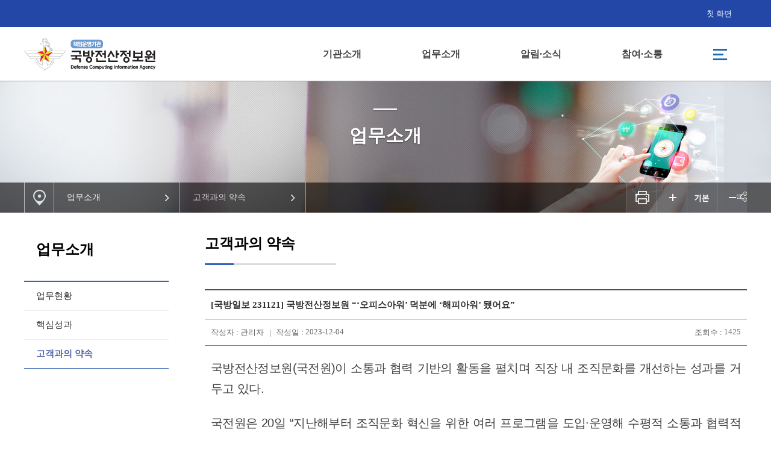

--- FILE ---
content_type: text/html;charset=UTF-8
request_url: https://ndisc.mnd.go.kr/user/boardList.action?command=view&page=1&boardId=I_5339509&boardSeq=O_347634&mcategoryId=&id=dcia_020300000000
body_size: 46199
content:
 
 
 






	















  
<!doctype html>
<html class="no-js" lang="ko">
<head>
    <meta charset="utf-8">
    <meta http-equiv="x-ua-compatible" content="ie=edge">
    <title>고객과의 약속</title>
    <meta name="description" content="">
    <meta name="viewport" content="width=device-width, initial-scale=1">
    <!-- Reset CSS -->
    <link rel="stylesheet" href="/mbshome/mbs/dcia/css/normalize.css">
    <!-- Custom Css -->
    <link rel="stylesheet" href="/mbshome/mbs/dcia/css/common.css">
    <link rel="stylesheet" href="/mbshome/mbs/dcia/css/main.css?dummy=12">
    <link rel="stylesheet" href="/mbshome/mbs/dcia/css/sub.css">
    <link rel="stylesheet" href="/mbshome/mbs/dcia/css/contents.css?dummy=5">
	<link rel="stylesheet" href="/mbshome/mbs/dcia/css/layout_sub.css" media="all">
    <!-- Select -->
    <link rel="stylesheet" href="/mbshome/mbs/dcia/css/nice-select.css">
    <!-- IE 구버전 HTML5 태그, 미디어쿼리, CSS 속성 지원 플러그인 -->
    <!--[if lt IE 9]>
        <script src="/mbshome/mbs/dcia/js/vendor/html5shiv.min.js"></script>
        <script src="/mbshome/mbs/dcia/js/vendor/css3-mediaqueries.js"></script>
        <script src="/mbshome/mbs/dcia/js/vendor/IE9.js"></script>
    <![endif]-->

    <!-- JQUERY 플러그인 -->
    <script src="/mbshome/mbs/dcia/js/vendor/jquery-1.12.4.min.js"></script>

	<script type="text/javascript">
	function jf_resLogout(){
		var con = confirm("로그아웃 하시겠습니까?");
		if(con){
			location.href="/cop/member/memberLogout.do?siteId=dcia";
		}
	}
	</script>
</head>
<body>
    <!-- 헤더/GNB/LNB -->
    
    <div>
        <div id="wrap-gnb">
            <div class="container">
                <ul>
                    <li><a href="/mbshome/mbs/dcia/index.jsp">첫 화면</a></li>
                    <!--<li><a href="/mbshome/mbs/dcia/subview.jsp?id=dcia_050100000000">사이트지도</a></li>-->
                </ul>
            </div>
        </div>
        <div id="wrap-lnb">
            <div class="container">
                <div class="logo">
                    <h1><a href="/mbshome/mbs/dcia/index.jsp">책임운영기관 국방전산정보원</a></h1>
                </div>
                

<button id="mobile-open">모바일 메뉴 열기</button>
<nav id="lnb">
    <div class="top-bar">
        <ul>
			<li><a href="/mbshome/mbs/dcia/index.jsp">첫 화면</a></li>
            <!--<li><a href="/mbshome/mbs/dcia/subview.jsp?id=dcia_050100000000">사이트지도</a></li>-->
        </ul>
        <button id="mobile-close">모바일메뉴 닫기</button>
    </div>

    <ul class="depth-1">
        <!-- 메뉴 1 -->
        <li class="m1">
            <a href="/mbshome/mbs/dcia/subview.jsp?id=dcia_010000000000">기관소개</a>
            <div class="lnb-sub ">
                <div class="container">
                    <div class="desc">
                        <h2>기관소개</h2>
                        <p>
                            국방전산정보원은 전군 정보시스템의 구축 및<br>
                            운영 서비스를 핵심과업으로 하는<br>
                            국방정보화의 중추기관입니다.
                        </p>
                    </div>
                    <div class="menu">
                        <ul class="depth-2">
                            <li>
                                <a href="/mbshome/mbs/dcia/subview.jsp?id=dcia_010100000000" class="plus">국전원 소개</a>
                                <ul class="depth-3">
                                    <li><a href="/mbshome/mbs/dcia/subview.jsp?id=dcia_010101000000">미션·비전</a></li>
                                    <li><a href="/mbshome/mbs/dcia/subview.jsp?id=dcia_010102000000">연혁</a></li>
                                    <li><a href="/mbshome/mbs/dcia/subview.jsp?id=dcia_010103000000">MI</a></li>
                                    <li><a href="/mbshome/mbs/dcia/subview.jsp?id=dcia_010104000000">조직</a></li>
                                    <li><a href="/mbshome/mbs/dcia/subview.jsp?id=dcia_010105000000">업무</a></li>
                                </ul>
                            </li>
                            <li>
                                <a href="/mbshome/mbs/dcia/subview.jsp?id=dcia_010200000000" class="plus">원장</a>
                                <ul class="depth-3">
                                    <li><a href="/mbshome/mbs/dcia/subview.jsp?id=dcia_010201000000">인사말</a></li>
                                    <li><a href="/mbshome/mbs/dcia/subview.jsp?id=dcia_010202000000">역대 원장</a></li>
                                </ul>
                            </li>
                            <li>
                                <a href="/mbshome/mbs/dcia/subview.jsp?id=dcia_010300000000">찾아오시는 길</a>
                            </li>
                        </ul>
                    </div>
                </div>
            </div>
        </li>

        <!-- 메뉴 2 -->
        <li class="m2">
            <a href="/mbshome/mbs/dcia/subview.jsp?id=dcia_020000000000">업무소개</a>
            <div class="lnb-sub  active_m ">
                <div class="container">
                    <div class="desc">
                        <h2>업무소개</h2>
                        <p>
                            국방전산정보원은 전군 정보시스템의 구축 및<br>
                            운영 서비스를 핵심과업으로 하는<br>
                            국방정보화의 중추기관입니다.
                        </p>
                    </div>
                    <div class="menu">
                        <ul class="depth-2">
                            <li><a href="/mbshome/mbs/dcia/subview.jsp?id=dcia_020100000000">업무현황</a></li>
                            <li><a href="/mbshome/mbs/dcia/subview.jsp?id=dcia_020200000000">핵심성과</a></li>
                            <li><a href="/mbshome/mbs/dcia/subview.jsp?id=dcia_020300000000">고객과의 약속</a></li>
                        </ul>
                    </div>
                </div>
            </div>
        </li>

        <!-- 메뉴 3 -->
        <li class="m3">
            <a href="/mbshome/mbs/dcia/subview.jsp?id=dcia_030000000000">알림·소식</a>
            <div class="lnb-sub ">
                <div class="container">
                    <div class="desc">
                        <h2>알림·소식</h2>
                        <p>
                            국방전산정보원은 전군 정보시스템의 구축 및<br>
                            운영 서비스를 핵심과업으로 하는<br>
                            국방정보화의 중추기관입니다.
                        </p>
                    </div>
                    <div class="menu">
                        <ul class="depth-2">
                            <li><a href="/mbshome/mbs/dcia/subview.jsp?id=dcia_030100000000">공지사항</a></li>                            
                            <li><a href="/mbshome/mbs/dcia/subview.jsp?id=dcia_030300000000">카드뉴스</a></li>
                            <li><a href="/mbshome/mbs/dcia/subview.jsp?id=dcia_030400000000">정보화교육</a></li>
							<li><a href="/mbshome/mbs/dcia/subview.jsp?id=dcia_030600000000">활동사진</a></li>
                        </ul>
                    </div>
                </div>
            </div>
        </li>

        <!-- 메뉴 4 -->
        <li class="m4">
            <a href="http://www.mnd.go.kr/mbshome/mbs/mnd/subview.jsp?id=mnd_030200000000" target="blank" title="새창열림">참여·소통</a>
            <div class="lnb-sub ">
                <div class="container">
                    <div class="desc">
                        <h2>참여·소통</h2>
                        <p>
                            국방전산정보원은 전군 정보시스템의 구축 및<br>
                            운영 서비스를 핵심과업으로 하는<br>
                            국방정보화의 중추기관입니다.
                        </p>
                    </div>
                    <div class="menu">
                        <ul class="depth-2">
                            <!--<li><a href="/mbshome/mbs/dcia/subview.jsp?id=dcia_040100000000">자유게시판</a></li>-->
                            <!--<li><a href="/mbshome/mbs/dcia/subview.jsp?id=dcia_040200000000">자료실</a></li>-->
                            <!--<li><a href="/mbshome/mbs/dcia/subview.jsp?id=dcia_040300000000">정보공개</a></li>-->
                            <li>
                                <a href="http://www.mnd.go.kr/mbshome/mbs/mnd/subview.jsp?id=mnd_030200000000" target="blank" title="새창열림" class="link">민원신청</a>
                            </li>
                        </ul>
                    </div>
                </div>
            </div>
        </li>
    </ul>
    <button id="btnAllMenu">전체메뉴</button>
</nav>

            </div>
        </div>
    </div>

    
<div id="wrap-all-menu">
    <div class="overlay">
        <section id="box-all-menu">
            <button id="close"></button>
            <div class="banner">
                <h1>
					전체메뉴
                </h1>
				<p>
					국방전산정보원은 전군 정보시스템의<br>
					구축 및 운영 서비스를 핵심과업으로<br>
					하는 국방정보화의 중추기관입니다.
                </p>
                <ul>
                    <li><a href="http://www.mnd.go.kr/mbshome/mbs/mnd/subview.jsp?id=mnd_030501000000" target="blank" title="새창열림" class="bn1">비리/고충 신청</a></li>
                    <li><a href="http://www.mnd.go.kr/mbshome/mbs/mnd/subview.jsp?id=mnd_030200000000" target="blank" title="새창열림" class="bn2">민원신청</a></li>
                    <li><a href="http://www.mnd.go.kr/mbshome/mbs/mnd/subview.jsp?id=mnd_050101000000" target="blank" title="새창열림" class="bn3">정보공개</a></li>
                </ul>
            </div>
            <div class="menu">
                <div class="col">
                    <div class="cate">
                        <h2><a href="/mbshome/mbs/dcia/subview.jsp?id=dcia_010000000000">기관소개</a></h2>
                        <h3><a href="/mbshome/mbs/dcia/subview.jsp?id=dcia_010100000000">국전원 소개</a></h3>
                        <ul>
                            <li><a href="/mbshome/mbs/dcia/subview.jsp?id=dcia_010101000000">미션·비전</a></li>
                            <li><a href="/mbshome/mbs/dcia/subview.jsp?id=dcia_010102000000">연혁</a></li>
                            <li><a href="/mbshome/mbs/dcia/subview.jsp?id=dcia_010103000000">MI</a></li>
                            <li><a href="/mbshome/mbs/dcia/subview.jsp?id=dcia_010104000000">조직</a></li>
                            <li><a href="/mbshome/mbs/dcia/subview.jsp?id=dcia_010105000000">업무</a></li>
                        </ul>
                        <h3><a href="/mbshome/mbs/dcia/subview.jsp?id=dcia_010200000000">원장</a></h3>
                        <ul>
                            <li><a href="/mbshome/mbs/dcia/subview.jsp?id=dcia_010201000000">인사말</a></li>
                            <li><a href="/mbshome/mbs/dcia/subview.jsp?id=dcia_010202000000">역대 원장</a></li>
                        </ul>
                        <h3><a href="/mbshome/mbs/dcia/subview.jsp?id=dcia_010300000000">찾아오시는 길</a></h3>
                    </div>
                </div>

                <div class="col">
                    <div class="cate">
                        <h2><a href="/user/boardList.action?boardId=O_177869&siteId=dcia&id=dcia_020000000000">업무소개</a></h2>
                        <h3><a href="/user/boardList.action?boardId=O_177869&siteId=dcia&id=dcia_020100000000">업무현황</a></h3>
                        <h3><a href="/user/boardList.action?boardId=O_177869&siteId=dcia&id=dcia_020200000000">핵심성과</a></h3>
                        <h3><a href="/user/boardList.action?boardId=O_177869&siteId=dcia&id=dcia_020300000000">고객과의 약속</a></h3>
                    </div>
                </div>

                <div class="col">
                    <div class="cate">
                        <h2><a href="/mbshome/mbs/dcia/subview.jsp?id=dcia_030000000000">알림·소식</a></h2>
                        <h3><a href="/mbshome/mbs/dcia/subview.jsp?id=dcia_030100000000">공지사항</a></h3>
                        <h3><a href="/mbshome/mbs/dcia/subview.jsp?id=dcia_030300000000">카드뉴스</a></h3>
                        <h3><a href="/mbshome/mbs/dcia/subview.jsp?id=dcia_030400000000">정보화교육</a></h3>
                        <h3><a href="/mbshome/mbs/dcia/subview.jsp?id=dcia_030600000000">활동사진</a></h3>
                    </div>
                </div>

                <div class="col">
                    <div class="cate">
                        <h2><a href="http://www.mnd.go.kr/mbshome/mbs/mnd/subview.jsp?id=mnd_030200000000" target="blank" title="새창열림">참여·소통</a></h2>
                        <!--<h3><a href="/user/boardList.action?boardId=O_177903&siteId=dcia&id=dcia_040100000000">자유게시판</a></h3>-->
                        <!--<h3><a href="/user/boardList.action?boardId=O_177903&siteId=dcia&id=dcia_040200000000">자료실</a></h3>-->
                        <!--<h3><a href="/user/boardList.action?boardId=O_177903&siteId=dcia&id=dcia_040300000000">정보공개</a></h3>-->
                        <h3><a href="http://www.mnd.go.kr/mbshome/mbs/mnd/subview.jsp?id=mnd_030200000000" target="blank" title="새창열림">민원신청</a></h3>
                    </div>
                </div>
            </div>
        </section>
    </div>
</div>


<div>
    <!-- 서브 비주얼 -->
    <section id="wrap-sub-visual">
        <div class="container">
            <h2>
               
				 업무소개 
				
				
				
            </h2>
        </div>
    </section>

    <!-- 페이지 네비게이션 -->
    <section id="wrap-page-navi">
        <div class="container">
                

    <!--
    <ul id="page-navi">
        <li><a href="#none" class="home">홈</a></li>
        <li><a href="#none">소개마당</a></li>
        <li><a href="#none">원장</a></li>
        <li><a href="#none">인사말</a></li>
    </ul>
    -->

    <ul id="page-navi">
    <li><a href="#none" class="home">홈</a></li>
    
    <li class="dep1 on"><a href="#" title=업무소개>업무소개</a></li><li class="dep2"><a href="#" title=고객과의 약속>고객과의 약속</a></li>

    </ul>

            <ul id="page-zoom">
                <li><button href="#none" class="print" onclick="javascript:jf_print();"">인쇄하기</button></li>
                <li><button href="#none" class="zoom-in">화면 확대하기</button></li>
                <li><button href="#none" class="zoom-normal">화면 기본비율</button></li>
                <li><button href="#none" class="zoom-out">화면 축소하기</button></li>
            </ul>
        </div>
    </section>

    <!-- 중단 레이아웃 -->
    <div id="wrap-middle-layout" class="container">
        <div class="box-middle">
            <section id="wrap-snb">
                
<h2>
    
     업무소개 
    
    
    
</h2>
<nav>

		<ul class="depth-2">
			<li class=""><a href="/mbshome/mbs/dcia/subview.jsp?id=dcia_020100000000">업무현황</a></li>
            <li class=""><a href="/mbshome/mbs/dcia/subview.jsp?id=dcia_020200000000">핵심성과</a></li>
            <li class=" active "><a href="/mbshome/mbs/dcia/subview.jsp?id=dcia_020300000000">고객과의 약속</a></li>
		</ul>

</nav>
            </section>
			<script>
				function jf_currentUrl() {

					document.getElementById('sns_comment').value = location.href;
				}
			</script>
            <section id="wrap-contents">
                <div class="box_share">
                    <ul>
                        <li><button type="button" class="share" onclick="javascript:jf_currentUrl();">공유</button>
                            <div class="box_sns">
                                <button type="button" class="close">닫기</button>
                                <dl class="list_sns">
                                    <dt>보내기</dt>
                                    <dd>
                                        <ul>
                                            <li class="btn_fb first"><a href="javascript:shareFacebook();" title="페이스북">페이스북</a></li>
                                            <li class="btn_tw"><a href="javascript:shareTwitter();" title="트위터">트위터</a></li>
                                            <li class="btn_ks"><a href="javascript:shareKakaoStory();" title="카카오스토리">카카오스토리</a></li>
                                            <li class="btn_pr"><a href="javascript:sharePinterest();" title="핀터레스트">핀터레스트</a></li>
                                            <li class="btn_na last"><a href="javascript:shareNaver();" title="네이버블로그">네이버블로그</a></li>
                                        </ul>
                                    </dd>
                                </dl>
                                <dl class="list_share last">
                                    <dt>URL 주소</dt>
                                    <dd>
                                        <ul>
                                            <li class="first">
                                            <label for="sns_comment" class="hiddenEle">SNS 공유주소 입력</label>
                                            <input type="text" id="sns_comment" name="sns_comment" title="SNS 공유주소 입력" readonly=""></li>
                                            <li class="last"><a href="javascript:jf_copy_to_clipboard();" title="공유주소 복사">복사</a></li>
                                        </ul>
                                    </dd>
                                </dl>
                            </div>
                        </li>
                    </ul>
                </div>

                <h1>
                    
                    고객과의 약속
                </h1>

                <!--
                <div id="tap">
                    <ul>
                        <li class="active"><a href="#none">탭01</a></li>
                        <li><a href="#none">탭02</a></li>
                        <li><a href="#none">탭03</a></li>
                    </ul>
                </div>
                -->

                <article>

                    <section id="contents">
						<div id="printContents">
                        <!-- 컨텐츠 -->





<script type="text/javascript" src="/Web-home/user/board/js/select.js"></script><noscript></noscript>
<script type="text/javascript" src="/Web-home/user/board/js/board_common.js"></script><noscript></noscript>
<link href="/mbshome/mbs/dcia/css/board.css" rel="stylesheet" type="text/css"/>
<script type="text/javascript" src="/mbshome/mbs/dcia/js/board.js"></script><noscript></noscript>
      

<script  type='text/javascript'>
<!--
	function changeTitle(){
		try {
			//top.parent.document.title="[국방일보 231121] 국방전산정보원 “‘오피스아워’ 덕분에 ‘해피아워’ 됐어요”";
		} catch (e) {}
	}
	try {
		//top.parent.document.title="[국방일보 231121] 국방전산정보원 “‘오피스아워’ 덕분에 ‘해피아워’ 됐어요”";
	} catch (e) {
		setTimeout("changeTitle()",1000);
	}
	function del(){
		if(confirm("삭제후 복구할 수 없습니다. \n삭제하시겠습니까?")){

			     var board_seq = 'O_347634';
			     jf_passwd(board_seq, 'delete');
			     return false;

			document.viewform.command.value = "delete";
			document.viewform.submit();
		}
	}
	function del2(){
		if(confirm("삭제후 복구할 수 없습니다. \n삭제하시겠습니까?")){
			     var board_seq = 'O_347634';
			     jf_passwd(board_seq, 'delete');
			     return false;
			document.viewform.command.value = "delete";
			document.viewform.submit();
		}
	}
	
	//수정
	function jf_mod(){
			document.viewform.command.value = "modify";
			document.viewform.submit();
	}
	//답변
	function jf_rep(){
			document.viewform.command.value = "reply";
			document.viewform.submit();
	}
	function file_download(url){
		location.href = url;
	}
	function jf_passwd(board_seq, proc) {
		
		var strPath  = "boardList.action";
		strPath += "?siteId=dcia&boardId=I_5339509";
		strPath += "&command=pwd_popup&pwdProc="+proc+"&page=1&boardSeq=" + board_seq;
		strPath += "&boardType=01";
		strPath += "&column=";
		strPath += "&search=";
		strPath += "&listType=";
		strPath += "&id=dcia_020300000000";
		strPath += "&parent=";
		window.open(strPath,'pwdchk','left=200,top=200,width=500,height=200,toolbar=no,location=no');
	}
	function f_getMaxHeight(obj){
	var maxHeight = 0;
	var maxTop = 0;
	var childNodesTop = 0 ;
	for(var i=0; i<obj.childNodes.length; i++){
		if(obj.childNodes[i].tagName=="IMG"||obj.childNodes[i].tagName=="OBJECT"){
			if(obj.childNodes[i].style.top!=''){
				childNodesTop = obj.childNodes[i].style.top.replace("px","");
				childNodesTop = parseInt(childNodesTop);
			}
			if(childNodesTop>0){
				if(childNodesTop>=maxTop){
					maxTop = obj.childNodes[i].style.top;
					maxHeight = obj.childNodes[i].offsetHeight;
				}
			}else{
				if(obj.childNodes[i].offsetHeight>(parseInt(maxTop)+parseInt(maxHeight))){
					maxTop = 0;
					maxHeight = obj.childNodes[i].offsetHeight;
				}
			}
		}
	}
	return parseInt(maxHeight)+parseInt(maxTop);
}
function scanCont()
{
	OnLoadFunc();
}
function settrans() {
	/*
	var c = parent.document.getElementsByTagName("body")[0].getElementsByTagName("*");
	for(i = 0; i < c.length; i++) {
	if(c[i].tagName == 'IFRAME') {
		c[i].allowTransparency="true";
	}
	}
	*/
}
//-->
</script><noscript></noscript>
<script  type='text/javascript'>this.id = 'board_mod';</script><noscript></noscript>
<script  type='text/javascript'>
	/*
' ------------------------------------------------------------------
' Function    : fc_chk_byte(aro_name)
' Description : 입력한 글자수를 체크
' Argument    : Object Name(글자수를 제한할 컨트롤)
' Return      :
' ------------------------------------------------------------------
*/
function fc_chk_byte(aro_name,ari_max)
{

   var ls_str     = aro_name.value; // 이벤트가 일어난 컨트롤의 value 값
   var li_str_len = ls_str.length;  // 전체길이

   // 변수초기화
   var li_max      = ari_max; 		// 제한할 글자수 크기
   var i           = 0;  			// for문에 사용
   var li_byte     = 0;  			// 한글일경우는 2 그밗에는 1을 더함
   var li_len      = 0;  			// substring하기 위해서 사용
   var ls_one_char = ""; 			// 한글자씩 검사한다
   var ls_str2     = ""; 			// 글자수를 초과하면 제한할수 글자전까지만 보여준다.

   for(i=0; i< li_str_len; i++)
   {
      // 한글자추출
      ls_one_char = ls_str.charAt(i);

      // 한글이면 2를 더한다.
      if (escape(ls_one_char).length > 4)
      {
         li_byte += 2;
      }
      // 그밗의 경우는 1을 더한다.
      else
      {
         li_byte++;
      }

      // 전체 크기가 li_max를 넘지않으면
      if(li_byte <= li_max)
      {
         li_len = i + 1;
      }
   }

   // 전체길이를 초과하면
   if(li_byte > li_max)
   {
      alert( "한글 200글자, 영문 400글자를 초과 입력할수 없습니다. \n 초과된 내용은 자동으로 삭제 됩니다.");
      ls_str2 = ls_str.substr(0, li_len);
      aro_name.value = ls_str2;

   }
   aro_name.focus();
}

	function ltrim(value)
	{
	  var LeftTrimValue = "";
	  var i=0;
	  strLen = value.length;
	  while(i<strLen){
	    if(value.charAt(i) != " ") break;
	    i++;
	  }
	  for(s=i;s<strLen;s++){
	    LeftTrimValue = LeftTrimValue + value.charAt(s);
	  }
	  return LeftTrimValue;
	}

	var form_checked = false;
	function formcheck(){
		form_checked = false;
		var comment = ltrim(document.getElementById("comment").value);
		if(comment!==''){
			if(confirm('한줄답변에 등록하시겠습니까?')){
				document.commentform.mode.value = "create";
				document.getElementById("comments").value = encodeURIComponent(document.getElementById("comment").value);
				form_checked = true;
			}else{
				document.getElementById("comment").focus();
				form_checked = false;
				return false;
			}
		}else{
			alert("한줄 답변에 글을 입력해 주세요");
			document.getElementById("comment").value = '';
			document.getElementById("comment").focus();
			form_checked = false;
			return false;
		}
		return false;
	}

	function reCommentCheck(val, seq){
		form_checked = false;
		var comments = ltrim(document.getElementById("reComment"+val).value);
		if(comments!==''){
			if(confirm('한줄답변에 등록하시겠습니까?')){
				document.commentform.mode.value = "replyCreate";
				document.getElementById("comments").value = encodeURIComponent(document.getElementById("reComment"+val).value);
				document.getElementById("commentSeq").value = seq;
				document.getElementById("reply_icon").value = document.getElementById("reply_icon"+val).value;
				
				form_checked = true;
			}else{
				document.getElementById("reComment"+val).focus();
				form_checked = false;
			}
		}else{
			alert("한줄 답변에 글을 입력해 주세요");
			document.getElementById("reComment"+val).value = '';
			document.getElementById("reComment"+val).focus();
			form_checked = false;
			return false;
		}
		return false;
	}

	function delcheck(seq){
			form_checked = false;
			if(confirm('삭제후 복구할 수 없습니다. \n삭제하시겠습니까?')){
				document.commentform.mode.value = "delete";
				document.getElementById("commentSeq").value = seq;
				form_checked = true;
				//document.commentform.submit();
			}
			return false;
	}

	function changeIcon(src,number){
		document.commentform.commentIcon.src=src;
		document.getElementById("icon").value=number;
	}

	function changeReplyIcon(src, number, seq){
		var form = eval("document.commentform.commentIcon"+seq);
		form.src = src;
		document.getElementById("reply_icon"+seq).value = number; 		
	}
	var select_obj;
	function layerMenu(user_id,status,event){
			var obj=document.getElementById(user_id);
			var _tmpx,_tmpy, marginx, marginy;
			_tmpx = event.clientX + parseInt(obj.offsetWidth);
			_tmpy = event.clientY + parseInt(obj.offsetHeight);
			_marginx = document.body.clientWidth - _tmpx;
			_marginy = document.body.clientHeight - _tmpy ;
			if(_marginx < 0){
				_tmpx = event.clientX + document.body.scrollLeft + _marginx ;
			}else{
				_tmpx = event.clientX + document.body.scrollLeft ;
			}
			if(_marginy < 0){
				_tmpy = event.clientY + document.body.scrollTop + _marginy +20;
			}else{
				_tmpy = event.clientY + document.body.scrollTop ;
			}
			//obj.style.posLeft=_tmpx-13;
			//obj.style.posTop=_tmpy;
			if(status=='visible') {
				if(select_obj) {
					select_obj.style.visibilitect_obj=null;
				}
				select_obj=obj;
			}else{
				select_obj=null;
			}
			obj.style.visibility=status;
	}

	function jf_SNS(title, targetUrl, sns){

		var popUrl = ""; 
		if(sns == "twitter"){
			popUrl = "http://twitter.com/share?text="+encodeURIComponent(title)+"&amp;url="+encodeURIComponent(targetUrl);
		}else if(sns == "facebook"){
			popUrl = "http://www.facebook.com/sharer.php?t="+encodeURIComponent(title)+"&amp;u="+encodeURIComponent(targetUrl);
		}else if(sns == "metoday"){
			popUrl = "http://me2day.net/posts/new?new_post[body]="+encodeURIComponent(title)+":"+encodeURIComponent(targetUrl);
		}

		location.reload();
		window.open(popUrl, sns);
	}

	/*function print(printId,skinId,language){
		var pop = window.open("/pop_print.jsp?printId="+printId+"&amp;skinId="+skinId+"&amp;language="+language,"pop","width=600, height=700, toolbar=no, location=no, status=10, scrollbars=yes, resizable=no, left=150, top=150");
	}*/

	function blind(boardSeq, blindYn){
		if(blindYn == "N"){
			if(confirm("블라인드 처리 하겠습니까?")){
				document.viewform.blindYn.value = "Y";
				document.viewform.command.value = "blind";
				document.viewform.submit();
			}
		}else{
			alert("이미 블라인드 처리 되었습니다.");
		}
	}

	function report(siteId, boardId, boardSeq){
		var url = "reportPop.action?siteId="+siteId+"&amp;boardId="+boardId+"&amp;boardSeq="+boardSeq;
		window.open(url, '','width=340, height=200');
		
	}

	function reComment(val){
		var a = document.getElementById(val).style.display;
		var b = document.getElementById('content-container').style.height;
		
		b = b.substring(0,4);
		if(a == 'block'){
			b = eval(b)-100+"px";
			document.getElementById('content-container').style.height = b;
			document.getElementById(val).style.display = "none";	
			
		}
		if(a == 'none'){
			b = eval(b)+100+"px";
			document.getElementById('content-container').style.height = b;
			document.getElementById(val).style.display = "block";
		}
	}

	//g-pin 인증
	function set_gpin(name, virtualNo){
		$.ajax({
			type:"get",
			url:"boardRecordGpin.action",
			data:{
				"userName":name,
				"virtualNo":virtualNo
			},
			sync:false,
			cache:false,
			success:function(d){
				if(d == "true"){
					alert("G-PIN 인증이 완료되었습니다.");
					//location.reload();
					location.href="/user/boardList.action?boardId=" + boardId+ "&siteId=dcia&boardType=01&id=" + sid + "&command=modify";
				}else{
					alert("G-PIN 인증 도중 실패하였습니다.");
				}
			},
			error:function(){
				alert('ERROR');
			}
		});
	}
	
	function get_gpin(name, virtualNo){
		set_gpin(name, virtualNo);
	}

	function go_redirect() {
		var wWidth = 360;
		var wHight = 120;
		
		var wX = (window.screen.width - wWidth) / 2;
		var wY = (window.screen.height - wHight) / 2;

		var w = window.open("/gpinRedirect.jsp", "gPinRedirect", "directories=no,toolbar=no,left="+wX+",top="+wY+",width="+wWidth+",height="+wHight);
	}
</script><noscript></noscript>



<script>
	document.oncontextmenu=new Function('return false');
	document.onselectstart=new Function('return false');
	document.ondragstart=new Function('return false');  
</script><noscript></noscript>


		<!-- 메인 컨텐츠 -->
		<article id="content">











<form name="viewform" method="get" action="boardList.action">
<input name="parent" value="" type="hidden"/>
<input name="siteId" value="dcia" type="hidden"/>
<input name="boardId" value="I_5339509" type="hidden"/>
<input name="boardSeq" value="O_347634" type="hidden"/>
<input name="refSeq" value="1701665727118100" type="hidden"/>
<input name="famSeq" value="" type="hidden"/>
<input name="boardType" value="01" type="hidden"/>
<input name="pos" value="0" type="hidden"/>
<input name="depth" value="0" type="hidden"/>
<input name="boardContents" value="" type="hidden"/>
<input name="page" value="1" type="hidden"/>
<input name="boardType" value="01" type="hidden"/>
<input name="listType" value="" type="hidden"/>
<input name="blindYn" value="N" type="hidden"/>
<input name="id" value="dcia_020300000000" type="hidden"/>
<input name="command" type="hidden"/>
<input type="submit" value="이동" style="display:none;"/>
</form>
<!-- 게시판타이틀 -->

<script  type='text/javascript'>
	var obj;
	/*
	if(document.location == parent.document.location){
		obj = document.getElementById("board_title_div");
		if (obj) {
			obj.style.display = "";
		}
	}
*/
</script><noscript></noscript>


			<section>
				<h2 class="marB30">

				</h2>
			</section>

			<section>
				<div class="board marB30">
					<div class="board_view">
						<div class="wrap_title">
							<div class="title">					
								[국방일보 231121] 국방전산정보원 “‘오피스아워’ 덕분에 ‘해피아워’ 됐어요”
							</div>
							<div class="post_info overflowW">
									<dl class="first floatL">
										<dt>작성자 : </dt>
										<dd>관리자 </dd>
									</dl>
									<dl class="floatL">
										<dt>작성일 : </dt>
										<dd>2023-12-04</dd>
									</dl>
									<dl class="last floatR">
										<dt>조회수 : </dt>
										<dd>1425</dd>
									</dl>

									
							</div>
						</div>
						<div class="post_content">
							<div class="viewTxt">
								<p><span style="font-family: &quot;spoqa han sans neo&quot;, &quot;noto sans kr&quot;, &quot;malgun gothic&quot;, 맑은고딕, dotum, 굴림, gulim, helvetica, sans-serif; font-size: 20px; letter-spacing: -0.64px;">국방전산정보원(국전원)이 소통과 협력 기반의 활동을 펼치며 직장 내 조직문화를 개선하는 성과를 거두고 있다.</span><br style="font-family: &quot;spoqa han sans neo&quot;, &quot;noto sans kr&quot;, &quot;malgun gothic&quot;, 맑은고딕, dotum, 굴림, gulim, helvetica, sans-serif; font-size: 20px; letter-spacing: -0.64px;" />
<br style="font-family: &quot;spoqa han sans neo&quot;, &quot;noto sans kr&quot;, &quot;malgun gothic&quot;, 맑은고딕, dotum, 굴림, gulim, helvetica, sans-serif; font-size: 20px; letter-spacing: -0.64px;" />
<span style="font-family: &quot;spoqa han sans neo&quot;, &quot;noto sans kr&quot;, &quot;malgun gothic&quot;, 맑은고딕, dotum, 굴림, gulim, helvetica, sans-serif; font-size: 20px; letter-spacing: -0.64px;">국전원은 20일 “지난해부터 조직문화 혁신을 위한 여러 프로그램을 도입·운영해 수평적 소통과 협력적 분위기를 만들고 있다”며 “이를 바탕으로 직장 만족도 점수가 지난해 4.28점에서 올해 4.42점(5점 만점)으로 약 23% 향상했다”고 밝혔다.</span><br style="font-family: &quot;spoqa han sans neo&quot;, &quot;noto sans kr&quot;, &quot;malgun gothic&quot;, 맑은고딕, dotum, 굴림, gulim, helvetica, sans-serif; font-size: 20px; letter-spacing: -0.64px;" />
<br style="font-family: &quot;spoqa han sans neo&quot;, &quot;noto sans kr&quot;, &quot;malgun gothic&quot;, 맑은고딕, dotum, 굴림, gulim, helvetica, sans-serif; font-size: 20px; letter-spacing: -0.64px;" />
<span style="font-family: &quot;spoqa han sans neo&quot;, &quot;noto sans kr&quot;, &quot;malgun gothic&quot;, 맑은고딕, dotum, 굴림, gulim, helvetica, sans-serif; font-size: 20px; letter-spacing: -0.64px;">국전원이 추진하고 있는 프로그램은 △오피스아워(Office Hour) △직원 상호 간 교류·협력 △협력업체와의 상생 간담회 등이다.</span><br style="font-family: &quot;spoqa han sans neo&quot;, &quot;noto sans kr&quot;, &quot;malgun gothic&quot;, 맑은고딕, dotum, 굴림, gulim, helvetica, sans-serif; font-size: 20px; letter-spacing: -0.64px;" />
<br style="font-family: &quot;spoqa han sans neo&quot;, &quot;noto sans kr&quot;, &quot;malgun gothic&quot;, 맑은고딕, dotum, 굴림, gulim, helvetica, sans-serif; font-size: 20px; letter-spacing: -0.64px;" />
<span style="font-family: &quot;spoqa han sans neo&quot;, &quot;noto sans kr&quot;, &quot;malgun gothic&quot;, 맑은고딕, dotum, 굴림, gulim, helvetica, sans-serif; font-size: 20px; letter-spacing: -0.64px;">오피스아워는 직장 내 특정 분야 전문가를 초빙해 직원들 간 자유롭게 토의하며 소통하는 프로그램이다. 기관장 주관과 숨은 고수 직원 주관으로 구분해 경영철학과 가치체계를 직원들과 공유하고, 특정 분야 전문 지식을 지닌 직원이 다른 직원들에게 해당 내용을 강연하는 방식이다.</span><br style="font-family: &quot;spoqa han sans neo&quot;, &quot;noto sans kr&quot;, &quot;malgun gothic&quot;, 맑은고딕, dotum, 굴림, gulim, helvetica, sans-serif; font-size: 20px; letter-spacing: -0.64px;" />
<br style="font-family: &quot;spoqa han sans neo&quot;, &quot;noto sans kr&quot;, &quot;malgun gothic&quot;, 맑은고딕, dotum, 굴림, gulim, helvetica, sans-serif; font-size: 20px; letter-spacing: -0.64px;" />
<span style="font-family: &quot;spoqa han sans neo&quot;, &quot;noto sans kr&quot;, &quot;malgun gothic&quot;, 맑은고딕, dotum, 굴림, gulim, helvetica, sans-serif; font-size: 20px; letter-spacing: -0.64px;">직원 상호 교류·협력은 자체적으로 운영되는 멘토링 프로그램과 동호회 프로그램이 대표적이다. 근속년수 10년 이상 직원과 2~4년 차 직원이 멘토·멘티를 맺어 활동하거나, 연구동호회 등을 구성해 세미나·강연을 전개하는 것. 또 상생간담회는 협력업체 직원들과 공동체 의식을 높이기 위해 건의·애로사항을 청취하는 프로그램이다.</span><br style="font-family: &quot;spoqa han sans neo&quot;, &quot;noto sans kr&quot;, &quot;malgun gothic&quot;, 맑은고딕, dotum, 굴림, gulim, helvetica, sans-serif; font-size: 20px; letter-spacing: -0.64px;" />
<br style="font-family: &quot;spoqa han sans neo&quot;, &quot;noto sans kr&quot;, &quot;malgun gothic&quot;, 맑은고딕, dotum, 굴림, gulim, helvetica, sans-serif; font-size: 20px; letter-spacing: -0.64px;" />
<span style="font-family: &quot;spoqa han sans neo&quot;, &quot;noto sans kr&quot;, &quot;malgun gothic&quot;, 맑은고딕, dotum, 굴림, gulim, helvetica, sans-serif; font-size: 20px; letter-spacing: -0.64px;">박현규 국방전산정보원장은 “앞으로도 조직문화 혁신을 위해 직원들의 목소리에 귀 기울이고, 다니고 싶은 직장 문화 형성을 위해 노력하겠다”고 말했다.&nbsp;</span><span style="font-family: &quot;spoqa han sans neo&quot;, &quot;noto sans kr&quot;, &quot;malgun gothic&quot;, 맑은고딕, dotum, 굴림, gulim, helvetica, sans-serif; font-size: 20px; letter-spacing: -0.64px;">&nbsp;</span><span style="font-family: &quot;spoqa han sans neo&quot;, &quot;noto sans kr&quot;, &quot;malgun gothic&quot;, 맑은고딕, dotum, 굴림, gulim, helvetica, sans-serif; font-size: 20px; letter-spacing: -0.64px;">서현우 기자</span></p>
<div class="author" style="margin: 52px 0px 0px; padding: 0px; font-size: 20px; vertical-align: baseline; border: 0px; box-sizing: border-box; text-size-adjust: none; line-height: 1; font-family: &quot;spoqa han sans neo&quot;, &quot;noto sans kr&quot;, &quot;malgun gothic&quot;, 맑은고딕, dotum, 굴림, gulim, helvetica, sans-serif; letter-spacing: -0.64px;">
<p style="margin: 0px 0px 16px; padding: 0px; vertical-align: baseline; border: 0px; box-sizing: border-box; text-size-adjust: none;"></p>
<span style="margin: 0px; padding: 0px; vertical-align: baseline; border: 0px; box-sizing: border-box; text-size-adjust: none; color: rgb(118, 118, 118);">&lt; 저작권자 ⓒ 국방일보, 무단전재 및 재배포 금지 &gt;</span>
</div>
 
							
							
							</div>
						</div>



						<div class="wrap_file">
							<p class="title">첨부파일</p>
							<ul>

										
								<li style="clear:both;">(브라우저 특성상, 파일명이 길면 잘릴 수 있습니다.)</li>
							</ul>
							
						</div>
						<div class="overflowW marB50 marT30">
							<div class="box_btn floatL">
							
							
							
							</div>
							<div class="box_btn floatR">
								
								<a class="btn blue3 small marR0" href="boardList.action?boardId=I_5339509&amp;page=1&amp;search=&amp;column=&amp;categoryId=&amp;categoryDepth=&amp;id=dcia_020300000000&amp;parent=" title="목록으로">목록으로</a>
							</div>
						</div>  	
					</div>

					<!--<div class="divView" style="width:100%;"></div>-->
					<!-- ///// 연계 설정 //////////////////////////////////////////// -->
					
					
					

	
					<!-- ///// 연계 설정 //////////////////////////////////////////// -->


		
					
				</div>

  

				


				<div class="page_nav marB50">
						<div class="prev">
							<a href="boardList.action?command=view&amp;siteId=dcia&amp;boardId=I_5339509&amp;page=1&amp;boardSeq=O_347635&amp;search=&amp;column=&amp;categoryId=&amp;categoryDepth=&amp;id=dcia_020300000000&amp;parent=">[국방일보 231204] 신기술 적용한 국방 재정업무로 행적혁신 스피드 UP</a>
						</div>
						<div class="next">
							<a href="boardList.action?command=view&amp;siteId=dcia&amp;boardId=I_5339509&amp;page=1&amp;boardSeq=O_334741&amp;search=&amp;column=&amp;categoryId=&amp;categoryDepth=&amp;id=dcia_020300000000&amp;parent=">[국방일보(230501) ]차세대 M+FIS(국방재정정보체계) 전력화&hellip; 재정업무 혁신 박차</a>
						</div>
				</div>
				




			</section>
			
	
			<section>

			</section>

		</article>


<script  type='text/javascript'>
//추가폼에 대한 값을 적용


</script><noscript></noscript>



	













</div>
 </section>

                    <!-- 컨택어스 -->
                    <section class="state">
                        <div id="contact">
                            <address>
							<!-- 담당자 공통모듈 start -->
							
							<!-- //담당자 공통모듈 end -->
                            </address>
                        </div>
                    </section>
                </article>
            </section>
        </div>
    </div>
</div>




    <!-- 푸터 -->
    <div>
        <div id="wrap-b-guick">
            <div class="container">
                <ul>
                    <li><a href="/mbshome/mbs/dcia/subview.jsp?id=dcia_050200000000" target="_blank" title="새창 열기" class="private">개인정보처리방침</a></li>
                    <li><a href="/mbshome/mbs/dcia/subview.jsp?id=dcia_010300000000">오시는길</a></li>
                    <li><a href="http://www.mnd.go.kr/mbshome/mbs/mnd/subview.jsp?id=mnd_070500000000" target="_blank" title="새창 열기">홈페이지개선제안</a></li>
                    <li><a href="http://www.mnd.go.kr/mbshome/mbs/mnd/subview.jsp?id=mnd_040602000000" target="_blank" title="새창 열기">소식지신청</a></li>
                    <li><a href="http://www.mnd.go.kr/mbshome/mbs/mnd/subview.jsp?id=mnd_070100000000" target="_blank" title="새창 열기">이용안내</a></li>
                </ul>
            </div>
        </div>
        <div id="wrap-footer">
            <div class="container">
                <div class="jump">
                    <label for="jump-sel" class="hiddenEle">관련 사이트 바로가기</label>
                    <select id="jump-sel">
                        <option value="#">군 관련 기관</option>
                        <option value="http://www.jcs.mil.kr">합동참모본부</option>
                        <option value="http://www.army.mil.kr">대한민국 육군</option>
                        <option value="http://www.navy.mil.kr">대한민국 해군</option>
                        <option value="http://www.airforce.mil.kr:8081">대한민국 공군</option>
                        <option value="http://www.rokmc.mil.kr">대한민국 해병대</option>
                        <option value="http://www.snmb.mil.kr">국립서울현충원</option>
                        <option value="http://www.dema.mil.kr">국방홍보원</option>
                        <option value="http://www.dapa.go.kr">방위사업청</option>
                        <option value="http://www.mma.go.kr">병무청</option>
                        <option value="http://www.warmemo.or.kr">전쟁기념사업회</option>
                        <option value="http://www.moti.or.kr">국방전직교육원</option>
                    </select>
					<input type="button" value="이동" title="새창 열기" class="footer_select_go" onclick="if($('#jump-sel').val() !='') {	window.open($('#jump-sel').val(),'');}">
                </div>
                <h1>
                    국방전산정보원
                </h1>
                <address>
                    <p>
                        (우) 04383 서울특별시 용산구 이태원로 22(용산동 3가 1번지) 대표전화(교환실) : 02-748-1111<br>
                        Copyright(c) 2017 국방전산정보원. All Rights Reserved.
                    </p>
                </address>
            </div>
        </div>
    </div>


        <button id="topBtn">최상단으로</button>
		
	
    <!-- JQUERY 플러그인 -->
    <script src="/mbshome/mbs/dcia/js/vendor/jquery-1.12.4.min.js"></script>
    <!-- 슬릭 슬라이드 -->
    <script src="/mbshome/mbs/dcia/js/vendor/jquery.slick-1.6.0.js"></script>
    <!-- 셀렉트 -->
    <script src="/mbshome/mbs/dcia/js/vendor/jquery.nice-select.min.js"></script>
    <!-- 스크롤바 -->
    <script src="/mbshome/mbs/dcia/js/vendor/jquery.nicescroll.min.js"></script>
    <!-- CUSTOM 스크립트 -->
    <script src="/mbshome/mbs/dcia/js/script.js"></script>	
    <script src="/mbshome/mbs/dcia/js/board.js"></script>
    <script src="/mbshome/mbs/dcia/js/favoriteMenu.js"></script>
	<script src="/mbshome/mbs/dcia/js/jquery.printElement.min.js"></script>




    
    



<script type="text/javascript">

$.ajax({
	type:"POST",
	url:"/mndmaMBS/weblog.action",
	data:{
		"logUrl":"https://ndisc.mnd.go.kr/mbshome/mbs/dcia/jsp/board/wizard/view.jsp",
		"menuId":"dcia_020300000000",
		"pageTitle":"고객과의 약속",
		"getIp":"3.136.20.254",
		"siteId":"dcia"
	},
	//async:false,
	cache:false
});

</script>
</body>
</html>




















--- FILE ---
content_type: text/css;charset=UTF-8
request_url: https://ndisc.mnd.go.kr/mbshome/mbs/dcia/css/normalize.css
body_size: 2200
content:
/* ==========================================================================
   Reset CSS
   ========================================================================== */
*, *:after, *:before, *::after, *::before {
    -webkit-box-sizing: border-box;
    -moz-box-sizing: border-box;
    box-sizing: border-box;
}

header, article, section, nav, footer {
    display: block;
    margin: 0;
}

html, body {
    width: 100%;
    height: 100%;
    -webkit-overflow-scrolling: touch;
}

body, div, dl, dt, dd, ul, ol, li, h1, h2, h3, h4, h5, h6, form, fieldset, p, button {
    margin: 0;
    padding: 0;
}

body {
    *word-break: break-all;
    word-break: break-all;
}

img, fieldset, iframe, button {
    border: 0 none;
}

li {
    list-style: none;
}

input, select, button {
    vertical-align: middle;
}

img {
    vertical-align: top;
}

i, em, address {
    font-style: normal;
}

label, button {
    cursor: pointer;
}

button {
    background-color: transparent;
}

a, button, input {
    border: 0 none;
    /* outline: none; */
}

a:active, button:active {
    /* outline: none; */
}

a {
    display: block;
    text-decoration: none;
    color: #434343;
    transition: all 0.2s ease-in-out;
}

a:hover {
    text-decoration: none;
    color: #2247a6 !important;
}

legend {
    *width: 0;
    width: 0;
    height: 0;
    font-size: 0;
    position: absolute;
    z-index: -1;
}

table {
    width: 100%;
    border-collapse: collapse;
    border-spacing: 0;
    table-layout: fixed;
    text-align: center;
}

caption {
    width: 0;
    height: 0;
    padding: 0;
    font-size: 0;
    opacity: 0;
}

th {
    text-align: center;
}

input::-ms-clear {
    display: none;
}

input,
button {
    -webkit-border-radius: 0;
    -moz-border-radius: 0;
    border-radius: 0;
}

pre {
    white-space: pre-line;
    background-color: #fff;
    -webkit-border-radius: 0;
    -moz-border-radius: 0;
    border-radius: 0;
    overflow-y: auto;
}

textarea {
    resize: none;
}

figure {
    text-align: center;
}

/*# sourceMappingURL=normalize.css.map */


--- FILE ---
content_type: text/css;charset=UTF-8
request_url: https://ndisc.mnd.go.kr/mbshome/mbs/dcia/css/common.css
body_size: 18442
content:
@charset "UTF-8";
/* ==========================================================================
   Common CSS
   ========================================================================== */
html, body {
    font-family: '맑은 고딕', 'Malgun Gothic', verdana;
    min-width: 340px;
    /* -webkit-filter: blur(10px);
    filter: blur(5px);*/
}

label.labelH {font-size: 0;line-height: 0;}
@media print {
     html, body {
         -webkit-print-color-adjust: exact;
     }
}

main, header, footer {
    transition: all 0.25s ease;
    filter: blur(0) grayscale(0%);
}

main.active, header.active, footer.active {
    filter: blur(15px) grayscale(20%);
}

header {
    position: relative;
    z-index: 5;
}

main, footer {
    /*display: none;*/
}

.container {
    width: 100%;
    max-width: 1200px;
    margin: 0 auto;
}

.hiddenEle {
    *width: 0;
    width: 0;
    height: 0;
    font-size: 0;
    position: absolute;
    z-index: -1;
}

#overlay-black {
    display: none;
    width: 100%;
    height: 100%;
    background: rgba(0, 0, 0, 0.5);
    position: fixed;
    z-index: 10;
    left: 0;
    top: 0;
}

#overlay-black.active {
    display: block;
}

a.btnBlue{background:url(/mbshome/mbs/dcia/img/common/btn_arrow_R_01.png) no-repeat 90% #16357A;}
a.btn{display:inline-block;padding:7px 30px 7px 20px;color:#FFF !important;font-size:16px;}
a.btn:hover{background-color: rgba( 0, 0, 0, 0.7 );transition:all 0.3s 0.2s ease;}

/* ==========================================================================
   GNB CSS
   ========================================================================== */
#wrap-gnb {
    background: #2247a6;
    height: 45px;
    line-height: 45px;
}

#wrap-gnb .container {
    text-align: right;
}

#wrap-gnb ul {
    display: inline-block;
}

#wrap-gnb ul li {
    float: left;
    padding: 0 25px;
    background: url("../img/common/line_gnb.gif") no-repeat left center;
}

#wrap-gnb ul li:first-child {
    background-image: none;
}

#wrap-gnb a {
    color: #fff;
    font-size: 13px;
}

#wrap-gnb a:hover {
    color: #fff000 !important;
}

/* ==========================================================================
   LNB CSS
   ========================================================================== */
#wrap-lnb {
    position: relative;
    background: #fff;
    height: 90px;
    line-height: 90px;
	border-bottom: 1px solid #979797;
}

#wrap-lnb .logo h1 {
    margin: 0;
}

#wrap-lnb h1, #wrap-lnb ul, #wrap-lnb li, #wrap-lnb button {
    float: left;
}

#wrap-lnb h1 a {
    width: 220px;
    height: 100%;
    display: block;
    text-indent: -9999px;
    background: url("../img/common/logo.gif") no-repeat left center;
}

#wrap-lnb button {
    width: 90px;
    height: 90px;
    text-indent: -9999px;
    background: url("../img/common/btn_all_menu.gif") no-repeat center center;
}

#wrap-lnb button#mobile-open {
    display: none;
}

#wrap-lnb #logo {
    float: left;
}

#wrap-lnb #lnb {
    float: right;
}

#wrap-lnb #lnb .depth-1 > li > a {
    display: inline-block;
    font-weight: 600;
    padding: 0 50px;

}

#wrap-lnb #lnb .depth-2 {
    float: none;
}

#wrap-lnb #lnb .depth-2 > li {
    float: left;
    line-height: 1.5;
}

#wrap-lnb #lnb .m1 .depth-2 > li {
    width: 25%;
    height: 150px;
}

#wrap-lnb #lnb .m2 .depth-2 > li {
    width: 33.333%;
    height: 45px;
}

#wrap-lnb #lnb .m3 .depth-2 > li {
    width: 33.333%;
    height: 45px;
}

#wrap-lnb #lnb .m4 .depth-2 > li {
    width: 33.333%;
    height: 45px;
}

#wrap-lnb #lnb .depth-2 > li > a {
    color: #28538f;
    font-size: 16px;
    padding: 0 0 0 20px;
    margin: 0 0 15px 0;
    background: url("../img/common/bul_all_menu.gif") no-repeat left 10px;
    font-weight: bold;
}

#wrap-lnb #lnb .depth-2 > li > a:hover {
    text-decoration: underline;
}

#wrap-lnb #lnb .depth-2 > li > a.link:after {
    content: '';
    background: url(../img/common/new_b.png) no-repeat right 3px;
    width: 15px;
    height: 15px;
    margin: 0 0 0 5px;
    display: inline-block;
}

#wrap-lnb #lnb .depth-3 > li {
    float: none;
    line-height: 1.5;
}

#wrap-lnb #lnb .depth-3 > li > a {
    font-size: 13px;
    padding: 0 0 0 20px;
    margin: 0 0 8px 0;
}

#wrap-lnb #lnb .depth-3 > li > a:hover {
    text-decoration: underline;
}

#wrap-lnb #lnb .lnb-sub {
    position: absolute;
    left: 0;
    width: 100%;
    height: 0px;
    transition: all 0.15s ease-out;
    overflow: hidden;
    background: url("../img/common/bg_lnb_sub.gif") repeat-y center top;
    /* border-top: 1px solid #979797; */
    /*border-bottom: 1px solid #d1d1d1;*/
    -webkit-box-shadow: 1px 10px 14px -8px rgba(0, 0, 0, 0.2);
    -moz-box-shadow: 1px 10px 14px -8px rgba(0, 0, 0, 0.2);
    box-shadow: 1px 10px 14px -8px rgba(0, 0, 0, 0.2);
}

#wrap-lnb #lnb .lnb-sub.active {
    height: 280px;
	z-index: 100;
}

#wrap-lnb #lnb .lnb-sub .container {
    overflow: hidden;
}

#wrap-lnb #lnb .lnb-sub .desc {
    float: left;
    width: 350px;
    height: 280px;
    border-right: 1px solid #dbdbdb;
    background: url("../img/common/bg_lnb_desc.gif") no-repeat top right;
    padding-left: 20px;
}

#wrap-lnb #lnb .lnb-sub .desc h2 {
    font-size: 25px;
    font-weight: normal;
    line-height: 1.5;
    color: #1e419d;
    margin: 25px 0 0 0;
}

#wrap-lnb #lnb .lnb-sub .desc p {
    font-size: 13px;
    font-weight: normal;
    line-height: 2;
    padding: 10px 0 15px 0;
}

#wrap-lnb #lnb .lnb-sub .desc div {
    width: 310px;
    height: 100px;
    text-align: center;
    line-height: 1.5;
    padding: 25px 0 0 85px;
    color: #1e4169;
    background: url(../img/common/bg_lnb_bn.gif) no-repeat left top;
}

#wrap-lnb #lnb .lnb-sub .desc div em {
    font-weight: bold;
    font-size: 20px;
}

#wrap-lnb #lnb .lnb-sub .menu {
    float: left;
    width: 830px;
    height: 280px;
    padding: 35px;
    background: #f7f9ff;
}

#wrap-lnb #lnb .top-bar {
    display: none;
}

/* ==========================================================================
   Footer CSS
   ========================================================================== */
#wrap-b-guick {
    background: #717379;
    /* display: inline-block; */
    width: 100%;
	height: 37px;
	overflow: hidden;
}

#wrap-b-guick li {
    float: left;
    padding: 10px 25px;
    background: url("../img/common/line_b_quick.gif") no-repeat left center;
}

#wrap-b-guick li:first-child {
    background-image: none;
}

#wrap-b-guick li a {
    color: #fff;
    font-size: 13px;
}

#wrap-b-guick li a:hover {
    color: #50d8ff !important;
}

#wrap-b-guick li a.private {
    color: #50d8ff;
}

#wrap-footer {
    background: #e1e1e1;
    /* margin: -4px 0 0 0; */
    /* display: inline-block; */
    width: 100%;
	height: 118px;
}

#wrap-footer h1, #wrap-footer address {
    float: left;
}

#wrap-footer h1 {
    width: 190px;
    text-indent: -9999px;
    background: url("../img/common/logo_footer.gif") no-repeat left center;
    padding: 35px 0;
}

#wrap-footer address {
    font-size: 13px;
    color: #646464;
    padding: 42px 0;
}

#wrap-footer .jump {
    float: right;
    padding: 35px 0;
}
input.footer_select_go {
	width: 40px;
	height: 42px;
	line-height: 20px;
	background-color: #717379;
	text-align: center;
	margin-left: 2px;
	border: lpx solid #c3c3c3;
	color: #fff;
}

#topBtn {
	display: none;
    position: fixed;
    bottom: 0;
    width: 60px;
    height: 60px;
	right: 0;
	width: 60px;
    height: 60px;
    background: url("../img/common/topBtn.png") no-repeat center center;
    text-indent: -9999px;
    transition: all 0.3s ease;
}


/* ==========================================================================
   All Menu CSS
   ========================================================================== */
#wrap-all-menu {
    display: none;
}

#wrap-all-menu .overlay {
    width: 100%;
    height: 100%;
    background: rgba(0, 0, 0, 0.5);
    position: fixed;
    z-index: 10;
    left: 0;
    top: 0;
}

#box-all-menu {
    overflow: auto;
    position: relative;
    width: 900px;
    border: 10px solid #cbe8ff;
    margin: 0 auto;
    margin-top: -610px;
    background: #fff url("../img/common/bg_all_menu2.gif") no-repeat bottom right;
    transition: all 0.2s ease;
}

#box-all-menu.active {
    margin-top: 150px;
}

#box-all-menu .banner {
    width: 300px;
    float: left;
    background: #eff8ff url("../img/common/bg_all_menu.gif") no-repeat top right;
    padding: 60px 30px 30px 30px;
}

#box-all-menu .banner h1 {
    font-size: 27px;
    color: #1e419d;
}

#box-all-menu .banner p {
    font-size: 13px;
    padding: 10px 0 80px 0;
    line-height: 1.7;
}

#box-all-menu .banner li a {
    width: 100%;
    line-height: 80px;
    background: url("../img/common/icon_all_menu.png") no-repeat 25px top;
    text-align: center;
    text-indent: 40px;
    margin: 20px 0;
}

#box-all-menu .banner li a.bn1 {
    background-color: #bdd2e5;
}

#box-all-menu .banner li a.bn2 {
    background-color: #bde5cf;
    background-position: 25px -80px;
}

#box-all-menu .banner li a.bn3 {
    background-color: #e5d0bd;
    background-position: 25px -160px;
}

#box-all-menu .menu {
    width: 580px;
    float: left;
}

#box-all-menu .menu .col {
    float: left;
    width: 33.3333%;
    padding: 60px 0 0 20px;
}

#box-all-menu .menu .cate {
    margin: 0 0 50px 0;
}

#box-all-menu .menu h2 {
    color: #28538f;
    font-size: 16px;
    padding: 0 0 0 20px;
    margin: 0 0 15px 0;
    background: url("../img/common/bul_all_menu.gif") no-repeat left center;
}

#box-all-menu .menu h3 {
    font-size: 14px;
    /*padding: 0 0 0 20px;*/
    margin: 0 0 15px 20px;
}

#box-all-menu .menu ul {
    padding: 0 0 0 20px;
    margin: 0 0 15px 5px;
}

#box-all-menu .menu li {
    margin: 0 0 8px 0;
    padding: 0 0 0 10px;
    background: url("../img/common/bul_all_menu2.gif") no-repeat left center;
}

#box-all-menu .menu li a {
    color: #3f83c2;
    font-size: 12px;
}

#box-all-menu #close {
    position: absolute;
    right: 0px;
    top: 0px;
    width: 50px;
    height: 50px;
    background: #dcdcdc url("../img/common/btn_all_menu2.gif") no-repeat center center;
}

/* ==========================================================================
   Slick Slide CSS
   ========================================================================== */
.slick-slider {
    position: relative;
    display: block;
    box-sizing: border-box;
    -webkit-user-select: none;
    -moz-user-select: none;
    -ms-user-select: none;
    user-select: none;
    -webkit-touch-callout: none;
    -khtml-user-select: none;
    -ms-touch-action: pan-y;
    touch-action: pan-y;
    -webkit-tap-highlight-color: transparent;
}

.slick-list {
    position: relative;
    display: block;
    overflow: hidden;
    margin: 0;
    padding: 0;
}

.slick-list:focus {
    outline: none;
}

.slick-list.dragging {
    cursor: pointer;
    cursor: hand;
}

.slick-slider .slick-track,
.slick-slider .slick-list {
    -webkit-transform: translate3d(0, 0, 0);
    -moz-transform: translate3d(0, 0, 0);
    -ms-transform: translate3d(0, 0, 0);
    -o-transform: translate3d(0, 0, 0);
    transform: translate3d(0, 0, 0);
}

.slick-track {
    position: relative;
    top: 0;
    left: 0;
    display: block;
}

.slick-track:before,
.slick-track:after {
    display: table;
    content: '';
}

.slick-track:after {
    clear: both;
}

.slick-loading .slick-track {
    visibility: hidden;
}

.slick-slide {
    display: none;
    float: left;
    height: 100%;
    min-height: 1px;
}

[dir='rtl'] .slick-slide {
    float: right;
}

.slick-slide img {
    display: block;
}

.slick-slide.slick-loading img {
    display: none;
}

.slick-slide.dragging img {
    pointer-events: none;
}

.slick-initialized .slick-slide {
    display: block;
}

.slick-loading .slick-slide {
    visibility: hidden;
}

.slick-vertical .slick-slide {
    display: block;
    height: auto;
    border: 1px solid transparent;
}

.slick-arrow.slick-hidden {
    display: none;
}

/*# sourceMappingURL=common.css.map */

/* ==========================================================================
   반응형 CSS
   ========================================================================== */

/* ==========================================================================
   990px 이하
   ========================================================================== */

@media all and (max-width: 990px) {
    /**** LNB ****/
    #wrap-lnb button#mobile-open {
        display: block;
        float: right;
        background: url("../img/common/btn_m_open.png") no-repeat center center;
    }

    #wrap-lnb button#btnAllMenu {
        display: none;
    }

    #wrap-lnb #lnb {
        display: none;
        width: 100%;
        height: 100%;
        background: rgba(0, 0, 0, 0.5);
        position: fixed;
        z-index: 10;
        right: -100%;
        top: 0;
        transition: all 10s ease;
		overflow: auto;
    }

    #wrap-lnb #lnb.active {
        display: block;
        right: 0;
    }

    #wrap-lnb ul, #wrap-lnb li {
        float: none;
    }

    #wrap-lnb #lnb .lnb-sub {
        position: static;
    }

    #wrap-lnb #lnb .lnb-sub .desc {
        display: none;
    }

    #wrap-lnb #lnb .lnb-sub .menu {
        float: none;
        width: 100%;
        background: #182a3d;
        height: auto;
        padding: 0;
        margin: 0;
    }

    #wrap-lnb #lnb .lnb-sub.active,
	#wrap-lnb #lnb .lnb-sub.active_m {
        height: auto;
    }

    #wrap-lnb #lnb .depth-1 {
        width: 80%;
        clear: both;
        float: right;
		height: -moz-calc(100% - 91px);
		height: -webkit-calc(100% - 91px);
        height: calc(100% - 91px);
        background: #415972;
        overflow: auto;
    }

    #wrap-lnb #lnb .depth-1 > li {
        background: #415972;
		line-height: 70px;
    }

    #wrap-lnb #lnb .depth-1 > li > a {
        color: #fff;
        width: 100%;
        padding: 0 0 0 20px;
		border-bottom: 1px solid #9C9C9C;
		line-height: 70px;
	}

    #wrap-lnb #lnb .depth-1 > li > a:hover {
        color: #82c0ff !important;
        background: #182a3d;
    }

    #wrap-lnb #lnb .depth-1 > li > a.active {
        background: #182a3d;
    }

    #wrap-lnb #lnb .depth-2 > li {
        width: 100% !important;
        float: none;
    }

    #wrap-lnb #lnb .depth-2 > li:last-child a {
        margin: 0;
    }

    #wrap-lnb #lnb .depth-2 > li > a {
        color: #c5c3c2;
        background-image: none;
        border-bottom: 1px solid #5d6264;
        padding: 15px 0 15px 20px;
        margin: 0;
        font-weight: normal;
    }

    #wrap-lnb #lnb .depth-2 > li > a:hover {
        color: #2db8bb !important;
    }

    #wrap-lnb #lnb .depth-2 > li > a.plus {
        background: url(../img/common/arrow_lnb.gif) no-repeat right center;
    }

	#wrap-lnb #lnb .depth-2 > li > a.plus.active {
        background: url(../img/common/arrow_lnb_rotate.gif) no-repeat right center;
    }

    #wrap-lnb #lnb .depth-2 > li > a.link:after {
        content: '';
        background: url(../img/common/new_b_w.gif) no-repeat right 3px;
        width: 15px;
        height: 15px;
        margin: 0 0 0 5px;
        display: inline-block;
    }

    #wrap-lnb #lnb .m1 .depth-2 > li, #wrap-lnb #lnb .m2 .depth-2 > li,
    #wrap-lnb #lnb .m3 .depth-2 > li, #wrap-lnb #lnb .m4 .depth-2 > li {
        height: auto;
    }

    #wrap-lnb #lnb .depth-3 {
        display: none;
        padding: 10px 0;
        background: #223449;
    }

    #wrap-lnb #lnb .depth-3.active {
        display: block;
    }

    #wrap-lnb #lnb .depth-3 > li > a {
        color: #c5c3c2;
        padding: 0 0 0 50px;
        background: url("../img/common/dot_lnb_dep3.gif") no-repeat 35px 10px;
    }

    #wrap-lnb #lnb .depth-3 > li > a:hover {
        color: #fff !important;
        text-decoration: underline;
    }

    #wrap-lnb #lnb .depth-3 > li:last-child > a {
        margin: 0px;
    }

    #wrap-lnb #lnb .top-bar {
        display: block;
        background: #415972;
        border-bottom: 1px solid #979797;
        overflow: hidden;
        width: 80%;
        float: right;
    }

    #wrap-lnb #lnb .top-bar ul {
        float: left;
    }

    #wrap-lnb #lnb .top-bar li {
        float: left;
        padding: 0 0 0 20px;
    }

    #wrap-lnb #lnb .top-bar button {
        float: right;
        background: url("../img/common/btn_m_close.png") no-repeat center center;
    }

    #wrap-lnb #lnb .top-bar a {
        color: #c5c3c2;
        font-size: 13px;
    }

    #wrap-lnb #lnb .top-bar a:hover {
        color: #82c0ff !important;
    }

    /**** Footer ****/
    #wrap-footer .container {
        padding: 0 40px;
    }
	#wrap-footer {
		height: 100%;
	}

    #wrap-footer h1 {
        display: none;
    }

    #wrap-footer address {
        padding: 30px 0;
        line-height: 1.7;
    }

    #wrap-footer address, #wrap-footer .jump {
        float: none;
    }

    #wrap-footer .jump .nice-select, #wrap-footer .jump .nice-select.open .list, #wrap-footer .jump .nice-select .option {
        width: 100%;
    }
}

/* ==========================================================================
   550px 이하
   ========================================================================== */

@media all and (max-width: 550px) {
    /**** GNB ****/
    #wrap-gnb {
        display: none;
    }

    /**** Footer ****/
    #wrap-footer .container {
        padding: 0 20px;
    }

    #wrap-b-guick li {
        width: 100%;
        border-bottom: 1px solid #646466;
    }
	#wrap-b-guick {
		height: 190px;
	}
}

--- FILE ---
content_type: text/css;charset=UTF-8
request_url: https://ndisc.mnd.go.kr/mbshome/mbs/dcia/css/main.css?dummy=12
body_size: 28595
content:
/* ==========================================================================
   Main CSS
   ========================================================================== */
/* ==========================================================================
   Visual CSS
   ========================================================================== */
#wrap-visual {
    width: 100%;
    height: 415px;
    position: relative;
    overflow: hidden;
    /*background: url("../img/main/bg_visual.jpg") no-repeat center top;*/
}

#wrap-visual li {
    height: 415px;
    z-index: 1 !important;
}
#wrap-visual li img {margin: 0 auto;}

#wrap-visual .container {
    position: relative;
}

#wrap-visual #comment-visual {
    position: absolute;
    left: 0;
    top: 0;
    color: #fff;
    text-shadow: 0 0 1px rgba(0, 0, 0, 0.8);
	z-index: 1;
	display: none;
}

#wrap-visual #comment-visual em {
    display: block;
    font-size: 27px;
    padding: 40px 0 0 0;
    margin: 90px 0 0 0;
    background: url("../img/main/line_visual.gif") no-repeat left top;
}

#wrap-visual #comment-visual p {
    font-size: 16px;
    margin: 20px 0 0 0;
}

#wrap-visual .slide1 {
    background: url("../img/main/1_main_1200x415.png") no-repeat center top;
}

#wrap-visual .slide2 {
    background: url("../img/main/dcia_main2_1200x415.png") no-repeat center top;
}

#wrap-visual #control-slide-visual {
    width: 100%;
    position: absolute;
    left: 35px;
    bottom: 70px;
}

#wrap-visual #control-slide-visual button {
    width: 31px;
    height: 35px;
    text-indent: -9999px;
    float: left;
    background: url("../img/main/btn_visual_slide.png") no-repeat left top;
    transition: all 0.3s ease-in-out;
}

#wrap-visual #control-slide-visual button.stop {
    background-position: -31px 0;
}

#wrap-visual #control-slide-visual button.play {
    display: none;
    background-position: -62px 0;
}

#wrap-visual #control-slide-visual button.next {
    background-position: -93px 0;
}

/* ==========================================================================
   Flating Banner CSS
   ========================================================================== */
#wrap-f-banner {
    background: #f5f5f5;
}

#wrap-f-banner ul {
    display: inline-block;
    width: 100%;
}

#wrap-f-banner li {
    float: left;
    width: 13.666%;
    margin: 35px 0;
}

#wrap-f-banner li a {
    padding: 110px 0 0 0;
    text-align: center;
    background: url("../img/main/icon_f_banner.gif") no-repeat center top;
    transition: all 0.3s ease-in-out;
}

#wrap-f-banner li a:hover {
    background: url("../img/main/icon_f_banner_on.gif") no-repeat center top;
}

#wrap-f-banner li.icon2 a {
    background-position: center -151px;
}

#wrap-f-banner li.icon3 a {
    background-position: center -301px;
}

#wrap-f-banner li.icon4 a {
    background-position: center -451px;
}

#wrap-f-banner li.icon5 a {
    background-position: center -601px;
}

#wrap-f-banner li.icon6 a {
    background-position: center -751px;
}

#wrap-f-banner li.icon7 a {
    background-position: center -902px;
}

/* ==========================================================================
   Latest & Popup Zone CSS
   ========================================================================== */

#wrap-latest {
    display: inline-block;
    width: 100%;
    padding: 35px 0;
}

#wrap-latest article {

}

#wrap-latest .row-latest {
    float: left;
    width: 75%;
}

#wrap-latest .row-pop {
    float: right;
    width: 24%;
}

#wrap-latest article#latest1, #wrap-latest article#latest2 {
    float: left;
    width: 50%;
    padding: 0 35px 0 0;
    position: relative;
}

#wrap-latest article#latest1 h2, #wrap-latest article#latest2 h2,#wrap-latest article#latest2 li.lastLi p {
    display: block;
    float: left;
    color: #868686;
    font-size: 15px;
    width: 45%;
    line-height: 50px;
    text-align: center;
    border: 1px solid #d3d3d3;
    border-bottom-color: #868686;
    border-left: 0;
	cursor: pointer;
}

/*20221220_입찰정보 삭제*/
#wrap-latest article#latest1 ul li:nth-child(2){
display: none;
}

/*20221220_공지사항_탭메뉴*/
#wrap-latest article#latest1 ul li h2{
width: 46%;
}

/*20221220_국전원 소식 수정*/
#wrap-latest article#latest1 ul li:nth-child(3) h2{
width: 40%;
}

/*20221220_일반자료실, 자유게시판 수정*/
#wrap-latest article#latest2 ul li:nth-child(3){
display: none;
}

/*20221220_카드뉴스 갤러리 수정*/
#wrap-latest article#latest2 ul li:nth-child(1) h2{
width: 86%;
}

/*20221220_카드뉴스_css*/
.cardnew_wrap img{
 width: 200px;
 height: 200px;
 max-width: 100%;
}

.cardnew_wrap{
 text-align: center;
 margin: 0;
}

.cardnew_wrap .desc{
margin-top: 8px;
width: 97%;
text-align: center;
overflow: hidden;
}

.cardnew_wrap .desc h3{
font-size: 17px;
width: 45%;
display: inline-block;
overflow: hidden;
white-space: nowrap;
text-overflow: ellipsis;
}

#latest2 ul li{
text-align: center;
}

#latest2 span{
display: block;
width: 100%;
height: 80px;
}


#wrap-latest article#latest2 li.lastLi p {height: 52px;}

#wrap-latest article#latest1 li:first-child h2, #wrap-latest article#latest2 li:first-child h2 {
    border-left: 1px solid #d3d3d3;
}

#wrap-latest article#latest1 li.active h2 {
    background: #2247a6;
    color: #fff;
    position: relative;
}

#wrap-latest article#latest2 li.active h2 {
    background: #26a1a8;
    color: #fff;
    position: relative;
}

#wrap-latest article#latest1 li.active h2:after, #wrap-latest article#latest2 li.active h2:after {
    content: '';
    display: block;
    position: absolute;
    top: 0;
    right: -11px;
    width: 11px;
    height: 49px;
    background: url('../img/main/bg_shadow.png') no-repeat left top;
}

#wrap-latest article#latest1 .more, #wrap-latest article#latest2 .more {
	position: absolute;
	right: 35px;
	top: 0;
	display: none;
    width: 13%;
    line-height: 50px;
    border: 1px solid #d3d3d3;
    border-bottom-color: #868686;
    border-left: 0;
    text-indent: -9999px;
    background: url("../img/main/btn_latest_more.gif") no-repeat center center;
}

#wrap-latest article#latest1 li > div,
#wrap-latest article#latest2 li > div {display: none;}
#wrap-latest article#latest1 li.active > div,
#wrap-latest article#latest2 li.active > div,
#wrap-latest article#latest1 li.active .more, #wrap-latest article#latest2 li.active .more {display: block;}

#wrap-latest article#latest1 .box-latest, #wrap-latest article#latest2 .box-latest {
    padding: 20px 20px 0 20px;
    display: inline-block;
    width: 92%;
    position: absolute;
    left: 0;
    top: 55px;
}

#wrap-latest article#latest1 .news-headline, #wrap-latest article#latest2 .news-headline {
    background: url("../img/main/icon_latest.gif") no-repeat left top;
    padding: 0 0 13px 95px;
    border-bottom: 1px dashed #7f7f7f;
	min-height: 110px;
}

#wrap-latest article#latest1 .news-headline dt, #wrap-latest article#latest2 .news-headline dt {
    display: inline-block;
}

#wrap-latest article#latest1 .news-headline dl, #wrap-latest article#latest2 .news-headline dl {
    display: inline-block;
	width: 100%;
}

#wrap-latest article#latest1 .news-headline a, #wrap-latest article#latest2 .news-headline a {
    display: block;
    float: left;
    color: #303030;
    width: 30%;
	min-width: 230px;
    overflow: hidden;
    white-space: nowrap;
    text-overflow: ellipsis;
}

#wrap-latest article#latest1 .news-headline mark, #wrap-latest article#latest2 .news-headline mark {
    color: #fff;
    background: #1c74cd;
    font-size: 12px;
    padding: 3px;
    margin: 0 5px 0 0;
    display: block;
    float: left;
}

#wrap-latest article#latest1 .news-headline h3, #wrap-latest article#latest2 .news-headline h3 {
    font-size: 16px;
    margin: 0 0 10px 0;
}

#wrap-latest article#latest1 .news-headline p, #wrap-latest article#latest2 .news-headline p {
    font-size: 13px;
    color: #666;
    margin: 5px 0 5px 0;
    line-height: 1.7;
    height: 42px;
    clear: both;
    overflow: hidden;
}

#wrap-latest article#latest1 .news-headline time, #wrap-latest article#latest2 .news-headline time {
    background: url("../img/main/icon_time.gif") no-repeat left center;
    padding: 0 0 0 20px;
    font-size: 12px;
    color: #8b8b8b;
    float: right;
}

#wrap-latest article#latest1 .news-list, #wrap-latest article#latest2 .news-list {
    padding: 13px 0 0 0;
}

#wrap-latest article#latest1 .news-list dl, #wrap-latest article#latest2 .news-list dl {
    display: inline-block;
    width: 100%;
    padding: 0 0 0 10px;
    background: url("../img/main/dot_latest.gif") no-repeat left 7px;
}

#wrap-latest article#latest1 .news-list dt, #wrap-latest article#latest2 .news-list dt {
    float: left;
    width: 70%;
    white-space: nowrap;
}

#wrap-latest article#latest1 .news-list dd, #wrap-latest article#latest2 .news-list dd {
    float: right;
    text-align: right;
    width: 30%;
    line-height: 1;
}

#wrap-latest article#latest1 .news-list dt, #wrap-latest article#latest1 .news-list dd, #wrap-latest article#latest2 .news-list dt, #wrap-latest article#latest2 .news-list dd {
    padding: 0;
}

#wrap-latest article#latest1 .news-list a, #wrap-latest article#latest2 .news-list a {
    display: inline-block;
    color: #303030;
    width: 90%;
    overflow: hidden;
    white-space: nowrap;
    text-overflow: ellipsis;
    font-weight: normal;
}

#wrap-latest article#latest1 .news-list mark, #wrap-latest article#latest2 .news-list mark {
    color: #fff;
    background: #1c74cd;
    font-size: 12px;
    padding: 3px;
    margin: 0 5px 0 0;
    display: inline-block;
}

#wrap-latest article#latest1 .news-list h3, #wrap-latest article#latest2 .news-list h3 {
    font-size: 13px;
}

#wrap-latest article#latest1 .news-list time, #wrap-latest article#latest2 .news-list time {
    /* background: url("../img/main/icon_time.gif") no-repeat left center; */
    /*padding: 0 0 0 20px;*/
    font-size: 12px;
    color: #8b8b8b;
}

#wrap-latest article#latest2 .news-headline {
    background-image: none;
    padding-left: 0;
}

#wrap-latest article#popup-zone {
    width: 100%;
}

#wrap-latest article#popup-zone .header {
    display: inline-block;
    width: 100%;
    height: 45px;
    line-height: 45px;
    padding: 0 20px;
    background: #e4881b;
}

#wrap-latest article#popup-zone .header h2 {
    color: #fff;
    font-size: 16px;
    float: left;
}

#wrap-latest article#popup-zone .header #control-slide-pop {
    float: right;
}

#wrap-latest article#popup-zone .header #control-slide-pop button {
    width: 41px;
    height: 45px;
    text-indent: -9999px;
    float: left;
    background: url("../img/main/btn_pop_slide.png") no-repeat left center;
    transition: all 0.3s ease-in-out;
}

#wrap-latest article#popup-zone .header #control-slide-pop button.next {
    background-position: -41px center;
}

#wrap-latest article#popup-zone .header #control-slide-pop button.stop {
    display: none;
    width: 25px;
    background-position: -92px center;
}

#wrap-latest article#popup-zone .header #control-slide-pop button.play {
    width: 25px;
    background-position: -130px center;
}

#wrap-latest article#popup-zone #slide-pop {
    margin: -4px 0 0 0;
}

#wrap-latest article#popup-zone #slide-pop li {
    height: 267px;
    background-size: 100% 100% !important;
    text-indent: -9999px;
}

#wrap-latest article#popup-zone #slide-pop .slide1 {
    background: #f5f5f5 url("../img/main/popup1.jpg") no-repeat center top;
    /*background-size: cover;*/
}


/* ==========================================================================
   Quick Menu CSS
   ========================================================================== */
#wrap-quick {
    display: inline-block;
    width: 100%;
}

#wrap-quick #popular {
    background: url("../img/main/bg_popular.gif") left top;
    width: 55%;
    height: 255px;
    float: left;
    padding: 19px 30px;
}

#wrap-quick #popular .title {
    background: url("../img/main/icon_home.png") no-repeat left center;
    height: 50px;
    line-height: 50px;
    margin: 0 0 20px 0;
}

#wrap-quick #popular .title h2 {
    color: #fff3a5;
    display: inline-block;
    font-weight: normal;
    font-size: 20px;
    padding: 0 0 0 60px;
}

#wrap-quick #popular .title p {
    color: #fff;
    display: inline-block;
    font-size: 14px;
}

#wrap-quick #popular .list {
    background: #fff;
    padding: 20px;
}

#wrap-quick #popular .list ul {
    display: inline-block;
}

#wrap-quick #popular .list li {
    width: 25%;
    float: left;
}

#wrap-quick #popular .list a {
    padding: 0 0 0 17px;
    margin: 4px 0;
    font-size: 13px;
    background: url("../img/main/check_popular.gif") no-repeat left top;
}

#wrap-quick #popular .list a:hover {
    background-position: left -20px;
    text-decoration: underline;
}

#wrap-quick #quick {
    background: url("../img/main/bg_quick.gif") left top;
    width: 45%;
    float: right;
    padding: 20px;
    height: 255px;
}

#wrap-quick #quick li {
    float: left;
    width: 50%;
    padding: 14px 0;
}

#wrap-quick #quick a {
    color: #fff;
    padding: 8px 0 16px 90px;
    background: url("../img/main/icon_quick.png") no-repeat left top;
}

#wrap-quick #quick a:hover {
    color: #26e0ea !important;
}

#wrap-quick #quick a.icon2 {
    background-position: left -127px;
}

#wrap-quick #quick a.icon3 {
    background-position: left -254px;
}

#wrap-quick #quick a.icon4 {
    background-position: left -382px;
}

#wrap-quick #quick h2 {
    font-size: 14px;
	margin-bottom: 11px;
}

#wrap-quick #quick p {
    font-size: 11px;
}

/* ==========================================================================
   Gallery CSS
   ========================================================================== */
#wrap-gallery {
    /*height: 290px;*/
    background: url("../img/main/bg_rolling.jpg") no-repeat center top;
    margin: 60px 0 0 0;
}

#wrap-gallery .container {
    position: relative;
}

#wrap-gallery .title {
    position: absolute;
    width: 211px;
    height: 286px;
    top: -25px;
    background: url("../img/main/bg_gallery_title.png") no-repeat left top;
    color: #fff;
    padding: 40px 0 30px 20px;
    z-index: 1;
}

#wrap-gallery .title h2 {
    font-size: 30px;
    font-weight: 100;
}

#wrap-gallery .title p {
    font-size: 13px;
    padding: 10px 0 0 0;
}

#wrap-gallery #slide-gallery {
    padding: 45px 0 45px 230px;
}

#wrap-gallery #slide-gallery li {
    float: left;
    padding: 0 12px;
}

#wrap-gallery #slide-gallery h3 {
    color: #fff;
    font-size: 14px;
    padding: 15px 0 0 0;
    height: 55px;
    line-height: 1.4;
}

#wrap-gallery #slide-gallery time {
    font-size: 11px;
    color: #ededed;
    background: url("../img/main/icon_time2.png") no-repeat left 1px;
    padding: 0 0 0 18px;
}

#wrap-gallery #slide-gallery img {
    width: 100%;
	max-height: 135px;
}

#wrap-gallery #control-slide-gallery {
    position: absolute;
    left: 20px;
    bottom: 30px;
}

#wrap-gallery #control-slide-gallery button {
    width: 30px;
    height: 31px;
    text-indent: -9999px;
    float: left;
    background: url("../img/main/btn_gal_slide.gif") no-repeat left top;
    transition: all 0.3s ease-in-out;
}

#wrap-gallery #control-slide-gallery button.next {
    background-position: -30px 0;
}

/* ==========================================================================
   Rolling Banner CSS
   ========================================================================== */
#wrap-r-banner {
    display: inline-block;
    width: 100%;
    padding: 35px 0;
}

#wrap-r-banner #slide-roll {
    float: right;
    width: 87%;
}

#wrap-r-banner #slide-roll li {
    height: 45px;
    text-indent: -9999px;
}

#wrap-r-banner #slide-roll li.slide1 {
    background-position: center top;
}

#wrap-r-banner #slide-roll li.slide2 {
    background-position: center -65px;
}

#wrap-r-banner #slide-roll li.slide3 {
    background-position: center -130px;
}

#wrap-r-banner #slide-roll li.slide4 {
    background-position: center -195px;
}

#wrap-r-banner #slide-roll li.slide5 {
    background-position: center -260px;
}

#wrap-r-banner #slide-roll li a {
    display: block;
    height: 100%;
}

#wrap-r-banner #control-slide-roll {
    float: left;
    margin: 10px 0 0 0;
}

#wrap-r-banner #control-slide-roll button {
    width: 26px;
    height: 23px;
    text-indent: -9999px;
    float: left;
    background: url("../img/main/btn_roll_slide.gif") no-repeat left top;
    transition: all 0.3s ease-in-out;
}

#wrap-r-banner #control-slide-roll button.stop {
    display: none;
    background-position: -26px 0;
}

#wrap-r-banner #control-slide-roll button.play {
    background-position: -52px 0;
}

#wrap-r-banner #control-slide-roll button.next {
    background-position: -78px 0;
}

/* ==========================================================================
   반응형 CSS
   ========================================================================== */

/* ==========================================================================
   990px 이하
   ========================================================================== */

@media all and (max-width: 990px) {
#wrap-quick #popular{
margin-top: 150px;
}
}

@media all and (max-width: 990px) {
    /**** 비주얼 ****/
    #wrap-visual .container {
        padding: 0 40px;
    }

    #wrap-visual #comment-visual {
        left: 40px;
    }

    /**** 중단배너 ****/
    #wrap-f-banner .container {
        padding: 0 10px;
    }

    /**** 최신글 ****/
    #wrap-latest {
        padding: 35px;
    }

    #wrap-latest article#latest1, #wrap-latest article#latest2 {
        width: 100%;
        height: 165px;
    }

    #wrap-latest article#latest1 .news-list dl, #wrap-latest article#latest2 .news-list dl {
        margin: 2px 0;
    }

    #wrap-latest article#latest1 .news-headline, #wrap-latest article#latest2 .news-headline {
        display: none;
    }

    #wrap-latest article#latest1 .box-latest, #wrap-latest article#latest2 .box-latest {
        padding: 16px 16px 0 16px;
    }

    #wrap-latest article#latest1 .news-list, #wrap-latest article#latest2 .news-list {
        padding: 0px;
    }

    #wrap-latest article#latest1 .news-list dl:nth-child(4), #wrap-latest article#latest1 .news-list dl:nth-child(5),
    #wrap-latest article#latest2 .news-list dl:nth-child(4), #wrap-latest article#latest2 .news-list dl:nth-child(5) {
        display: none;
    }

    #wrap-latest .row-latest {
        width: 65%;
    }

    #wrap-latest .row-pop {
        width: 34%;
    }

    /**** 국방부 서비스 ****/
    #wrap-quick .container {
        display: inline-block;
        padding: 0 35px;
    }

    #wrap-quick #popular, #wrap-quick #quick {
        float: none;
        width: 100%;
        padding: 20px 20px 25px 20px;
        display: inline-block;
        height: auto;
    }

    #wrap-quick #quick {
        padding: 30px;
    }

    #wrap-quick #quick p {
        display: none;
    }

    #wrap-quick #quick li {
        width: 25%;
        padding: 10px 0;
    }

    #wrap-quick #quick a {
        padding: 90px 0 0 0;
        text-align: center;
        background-position: top center !important;
    }

    /**** 갤러리 ****/
    #wrap-gallery .container {
        padding: 0 40px;
    }

    #wrap-gallery #slide-gallery h3 {
        height: 55px;
        overflow: hidden;
    }

    /**** 롤링배너 ****/
    #wrap-r-banner .container {
        padding: 0 40px;
    }

    #wrap-r-banner #slide-roll {
        width: 75%;
    }

}

/* ==========================================================================
   768px 이하
   ========================================================================== */
@media all and (max-width: 768px) {

}

/* ==========================================================================
   550px 이하
   ========================================================================== */

@media all and (max-width: 550px) {
    /**** 비주얼 ****/
    #wrap-visual {
        height: 215px;
    }

    #wrap-visual .container {
        padding: 0 20px;
    }

    #wrap-visual li {
        max-height: 100%;
    }

    #wrap-visual #comment-visual {
        left: 20px;
    }

    #wrap-visual #comment-visual p {
        display: none;
    }

    #wrap-visual #comment-visual em {
        font-size: 1.16em;
        margin: 40px 0 0 0;
        padding: 35px 0 0 0;
    }

    #wrap-visual .slide1 {
        background: url("../img/main/1_main_550x215.png") no-repeat 0 0;
		height: 215px;
    }

    #wrap-visual .slide2 {
        background: url("../img/main/2_main_550x215.png") no-repeat 0 0;
		height: 215px;
    }

    #wrap-visual #control-slide-visual {
        bottom: 11px;
		left: -5px;
    }

    /**** 중단배너 ****/
    #wrap-f-banner .container {
        padding: 20px;
    }

    #wrap-f-banner li {
        width: 33.333%;
        margin: 10px 0;
    }

    #wrap-f-banner li a, #wrap-f-banner li a:hover {
        background-size: 90px;
        font-size: 13px;
    }

    #wrap-f-banner li.icon1 a {
        background-position: center 10px;
    }

    #wrap-f-banner li.icon2 a {
        background-position: center -120px;
    }

    #wrap-f-banner li.icon3 a {
        background-position: center -250px;
    }

    #wrap-f-banner li.icon4 a {
        background-position: center -380px;
    }

    #wrap-f-banner li.icon5 a {
        background-position: center -510px;
    }

    #wrap-f-banner li.icon6 a {
        background-position: center -640px;
    }

    #wrap-f-banner li.icon7 a {
        background-position: center -770px;
    }

    /**** 최신글 ****/
    #wrap-latest {
        padding: 20px;
    }

    #wrap-latest .row-latest {
        float: none;
        width: 100%;
    }

    #wrap-latest article#latest1, #wrap-latest article#latest2 {
        padding: 0;
    }

    #wrap-latest article#latest1 .box-latest, #wrap-latest article#latest2 .box-latest {
        top: 45px;
    }

    #wrap-latest article#latest1 h2, #wrap-latest article#latest1 h2, #wrap-latest article#latest2 h2, #wrap-latest article#latest2 h2 {
        line-height: 40px;
    }

	#wrap-latest article#latest1 li.active h2:after, #wrap-latest article#latest2 li.active h2:after {
		height: 40px;
	}

    #wrap-latest article#latest1 .more, #wrap-latest article#latest2 .more {
        line-height: 40px;
		right: 5px;
    }

    #wrap-latest article#latest1 .news-list dt, #wrap-latest article#latest2 .news-list dt {
        width: 100%;
    }

    #wrap-latest article#latest1 .news-list dd, #wrap-latest article#latest2 .news-list dd {
        display: none;
    }

	#wrap-latest article#latest2 li.lastLi p {height: 42px;}

    #wrap-latest .row-pop {
        float: none;
        width: 100%;
    }

	/*20221221_카드뉴스_갤러리_수정*/
	#wrap-latest article#popup-zone .header{
	margin-top: 180px;
	}

    #wrap-latest article#popup-zone {
        float: none;
        width: 100%;
		max-width: 288px;
		margin: 0 auto;
    }
    
	/*20221221_팝업존_상단_여백_수정*/
	#wrap-quick #popular{
    margin-top: 30px;
    }

    /**** 국방부 서비스 ****/
    #wrap-quick .container {
        padding: 0px;
    }

    #wrap-quick #popular .list li {
        width: 50%;
    }

    #wrap-quick #popular .list {

    }

    #wrap-quick #quick {
        padding: 20px;
    }

    #wrap-quick #quick a {
        padding: 90px 0 0 0;
        text-align: center;
        background-position: top center !important;
    }

    #wrap-quick #quick li {
        width: 50%;
    }

    #wrap-latest article#popup-zone #slide-pop li {
        /*height: 347px;*/
    }

    #wrap-latest article#popup-zone #slide-pop .slide1 {
        /*background-size: cover;*/
    }

    /**** 갤러리 ****/
    #wrap-gallery .container {
        padding: 0 20px;
    }

    #wrap-gallery #slide-gallery {
        padding: 45px 0 45px 0;
    }

    #wrap-gallery .title {
        top: -70px;
        left: 0px;
        width: 100%;
        height: 70px;
        background: #00a9b3;
        padding: 0px;
    }

    #wrap-gallery .title h2 {
        line-height: 70px;
        text-indent: 20px;
    }

    #wrap-gallery .title p {
        display: none;
    }

    #wrap-gallery #control-slide-gallery {
        position: absolute;
        right: 20px;
        left: auto;
        bottom: 20px;
    }

    #wrap-gallery #slide-gallery h3 {
        /*height: 85px;*/
    }

    /****  롤링배너 ****/
    #wrap-r-banner .container {
        padding: 0 20px;
    }

    #wrap-r-banner #slide-roll {
        width: 75%;
    }
}


@media all and (max-width: 480px) {
      #wrap-visual .slide1 {
		background: url('../img/main/1_main_480x215.png') no-repeat 0 0;
    }

    #wrap-visual .slide2 {
		background: url('../img/main/2_main_480x215.png') no-repeat 0 0;
    }
}

@media all and (max-width: 414px) {
      #wrap-visual .slide1 {
		background: url('../img/main/1_main_414x215.png') no-repeat 0 0;
    }

    #wrap-visual .slide2 {
		background: url('../img/main/2_main_414x215.png') no-repeat 0 0;
    }
}



 @media all and (max-width: 380px) {
    #wrap-visual .slide1 {
       background: url('../img/main/1_main_380x215.png') no-repeat 0 0;
    }

    #wrap-visual .slide2 {
		background: url('../img/main/2_main_380x215.png') no-repeat 0 0;
    }

 }


  @media all and (max-width: 375px) {
    #wrap-visual .slide1 {
       background: url('../img/main/1_main_375x215.png') no-repeat 0 0;
    }

    #wrap-visual .slide2 {
		background: url('../img/main/2_main_375x215.png') no-repeat 0 0;
    }

 }


   @media all and (max-width: 330px) {
    #wrap-visual .slide1 {
        background: url('../img/main/1_main_330x215.png') no-repeat 0 0;
    }

    #wrap-visual .slide2 {
		background: url('../img/main/2_main_330x215.png') no-repeat 0 0;
    }

 }

 @media all and (max-width: 320px) {
    #wrap-visual .slide1 {
        background: url('../img/main/1_main_320x215.png') no-repeat 0 0;
    }

    #wrap-visual .slide2 {
		background: url('../img/main/2_main_320x215.png') no-repeat 0 0;
    }

 }

/* ==========================================================================
   350px 이하
   ========================================================================== */

@media all and (max-width: 400px) {
    #wrap-quick #popular .list {
        height: 230px;
        overflow: auto;
        border: 10px solid #fff;
        padding: 0 0 0 5px;
    }

    #wrap-quick #popular .list li {
        width: 100%;
    }

    #wrap-gallery #slide-gallery {
        padding: 25px 0 25px 0;
    }

    #wrap-r-banner {
        padding: 20px 0;
    }

    #wrap-r-banner .container {
        text-align: center;
    }

    #wrap-r-banner #control-slide-roll, #wrap-r-banner #slide-roll {
        float: none;
        text-align: center;
        display: inline-block;
    }

    #wrap-r-banner #control-slide-roll {
        margin: 0 0 10px 0;
    }
	#box_footer .box_select .footer_select_go {
	width: 34px;
	height: 34px;
	background: #1c2231;
	color: #868c9a;
	border: 1px solid #53565f;
	margin-left: 3px;
	}
	#box_footer .box_select .footer_select_go:hover {
	color: #d2d2d2;
	border: 1px solid #d2d2d2;
	-webkit-transition: all 0.4s;
	-moz-transition: all 0.4s;
	-o-transition: all 0.4s;
	transition: all 0.4s;
	}
}

/*# sourceMappingURL=main.css.map */

--- FILE ---
content_type: text/css;charset=UTF-8
request_url: https://ndisc.mnd.go.kr/mbshome/mbs/dcia/css/sub.css
body_size: 10646
content:
/* ==========================================================================
   Sub CSS
   ========================================================================== */
/* ==========================================================================
   Visual CSS
   ========================================================================== */
#wrap-sub-visual {
    background: url("../img/sub/sub-visual.jpg") no-repeat center top;
    height: 218px;
    padding: 45px 0 0 0;
}

#wrap-sub-visual h2 {
    font-size: 30px;
    background: url("../img/sub/line-sub-visual.png") no-repeat center top;
    padding: 25px 0 0 0;
    text-align: center;
    color: #fff;
    text-shadow: 0 1px 2px rgba(0, 0, 0, 0.5);
}

/* ==========================================================================
   Page Navigation CSS
   ========================================================================== */
#wrap-page-navi {
    background: #000;
    opacity: 0.6;
    height: 50px;
    margin: -50px 0 0 0;
}

#wrap-page-navi a {
    color: #fff;
    font-size: 14px;
}

#wrap-page-navi #page-navi {
    float: left;
    width: 60%;
}

#wrap-page-navi #page-navi li {
    float: left;
    width: 29%;
}

#wrap-page-navi #page-navi li:first-child {
    width: 50px;
}

#wrap-page-navi #page-navi li a {
    padding: 0 10% 0 10%;
    line-height: 50px;
    border-right: 1px solid #a4a6aa;
    background: url("../img/sub/arrow_page_navi.png") no-repeat right center;
    white-space: nowrap;
    overflow: hidden;
    text-overflow: ellipsis;
}

#wrap-page-navi #page-navi li a:hover {
    color: gold !important;
}

#wrap-page-navi #page-navi li a.home {
    width: 50px;
    background-image: none;
    border-left: 1px solid #a4a6aa;
    background: url("../img/sub/icon_home.png") no-repeat center center;
    text-indent: -9999px;
}

#wrap-page-navi #page-zoom {
    float: right;
}

#wrap-page-navi #page-zoom li {
    float: left;
}

#wrap-page-navi #page-zoom li button {
    line-height: 50px;
    background: url("../img/sub/icon_zoom.png") no-repeat left center;
    text-indent: -9999px;
    width: 50px;
}

#wrap-page-navi #page-zoom li button.zoom-in {
    background-position: -50px 0;
}

#wrap-page-navi #page-zoom li button.zoom-normal {
    background-position: -100px 0;
}

#wrap-page-navi #page-zoom li button.zoom-out {
    background-position: -150px 0;
}

/* ==========================================================================
   SNB CSS
   ========================================================================== */
#wrap-middle-layout {
    margin-top: 45px;
}

#wrap-middle-layout .box-middle {
    display: inline-block;
    width: 100%;
}

#wrap-snb {
    float: left;
    width: 20%;
    padding: 0 0 80px 0;
}

#wrap-snb h2 {
    font-size: 24px;
    height: 70px;
    border-bottom: 2px solid #3765b5;
    padding: 0 0 0 20px;
}

#wrap-snb ul.depth-2 a {
    font-size: 15px;
    color: #303030;
    padding: 14px 0 14px 20px;
    border-bottom: 1px solid #eeeeee;
}

#wrap-snb ul.depth-2 .link a:after {
    content: '';
    background: url(../img/common/new_b.png) no-repeat right 3px;
    width: 15px;
    height: 15px;
    margin: 0 0 0 5px;
    display: inline-block;
}

#wrap-snb ul.depth-2 .more a {
    background: url("../img/sub/arrow_snb.gif") no-repeat right top;
}

#wrap-snb ul.depth-2 .active a {
    color: #4b61a8;
    font-weight: bold;
    border-bottom: 1px solid #3765b5;
}

#wrap-snb ul.depth-2 .arrow a {
    background: url("../img/sub/arrow_snb.gif") no-repeat right -50px;
}

#wrap-snb ul.depth-2 .arrow a:hover {
    color: #303030 !important;
}

#wrap-snb ul.depth-3 {
    background: #f3f3f3;
    padding: 15px 0;
}

#wrap-snb ul.depth-3 a {
    font-size: 12px;
    padding: 5px 0 5px 35px;
    color: #646464 !important;
    background-image: none !important;
    border-bottom: 0 !important;
}

#wrap-snb ul.depth-3 .active a {
    color: #303030 !important;
    border-bottom: 0;
    background: url("../img/sub/dot_snb.gif") no-repeat 20px center !important;
}

/* ==========================================================================
   Share CSS
   ========================================================================== */

.box_share {
    position: relative;
    margin: 0 auto;
}

.box_share > ul {
    position: absolute;
    top: 25px;
    right: 0;
}

.box_share > ul > li {
    display: inline-block;
}

.box_share > ul > li > button {
    font-size: 0;
    width: 17px;
    height: 17px;
    border: 0;
    background: url('../img/common/btn_share.gif') left top no-repeat;
    margin-left: 10px;
}

.box_share > ul > li > button.share {
    background-position: -18px top;
}

.box_share > ul > li > button.share.on {
    background-position: -35px top;
}

.box_share .box_sns {
    display: none;
    position: absolute;
    right: 0px;
    top: 35px;
    width: 340px;
    padding: 10px 0 0 15px;
    border: 1px solid #cecece;
    background: #fff;
    text-indent: 0;
    z-index: 990;
}

.box_share .box_sns button.close {
    background: url('../img/common/btn_fav_close.gif') center center no-repeat;
    width: 13px;
    height: 13px;
    text-indent: -5000px;
    position: absolute;
    right: 10px;
    top: 10px;
}

.box_share .list_sns,
.box_share .list_share {
    display: inline-block;
    width: 100%;
    text-indent: 0;
}

.box_share dt {
    width: 23%;
    font-size: 0.84em;
    font-weight: bold;
}

.box_share dd {
    width: 74%;
}

.box_share .list_sns dt,
.box_share .list_sns dd {
    float: left;
}

.box_share .list_sns ul {
    display: inline-block;
}

.box_share .list_sns ul li {
    float: left;
    width: 25px;
    height: 25px;
    margin-right: 8px;
    background: url('../img/common/btn_sns.gif') 0 0 no-repeat;
    text-indent: -5000px;
    cursor: pointer;
}

.box_share .list_sns ul li a {
    display: block;
}

.box_share .list_sns ul li.btn_fb {
    background-position: 0 0;
}

.box_share .list_sns ul li.btn_tw {
    background-position: -25px 0;
}

.box_share .list_sns ul li.btn_ks {
    background-position: -50px 0;
}

.box_share .list_sns ul li.btn_pr {
    background-position: -75px 0;
}

.box_share .list_sns ul li.btn_na {
    background-position: -100px 0;
}

.box_share .list_share dt,
.box_share .list_share dd,
.box_share .list_share dd ul li {
    float: left;
}

.box_share .list_share dt {
    padding: 5px 0;
}

.box_share .list_share ul {
    display: inline-block;
    width: 100%;
}

.box_share .list_share ul li.first {
    width: 80%;
    min-width: 180px;
    height: 30px;
}

.box_share .list_share ul li.last {
    float: right;
    width: 20%;
}

.box_share .list_share input {
    width: 100%;
    height: 27px;
    line-height: 27px;
    border: 1px solid #cecece;
    text-indent: 5px;
}

.box_share .list_share a {
    display: block;
    width: auto;
    height: 27px;
    padding: 0 5px;
    margin-left: 5px;
    background: #707070;
    line-height: 27px;
    text-align: center;
    color: #fff;
    font-weight: bold;
    font-size: 12px;
}

.box_share .list_share a:hover {
    color: #ffcc00 !important;
}

.box_share > ul > li > button.fav {
    background-position: -52px top;
}

.box_share > ul > li > button.fav.on {
    background-position: right top;
}

.box_share > ul > li > .box_fav {
    display: none;
    width: 340px;
    position: absolute;
    top: 35px;
    right: 0;
    border: 1px solid #cecece;
    background: #fff;
    letter-spacing: -1.5px;
    z-index: 999;
}

.box_share > ul > li > .box_fav .title {
    padding: 10px;
    border-bottom: 1px solid #cecece;
    overflow: hidden;
}

.box_share > ul > li > .box_fav .title p {
    float: left;
    font-weight: bold;
    font-size: 13px;
}

.box_share > ul > li > .box_fav .title button.close {
    background: url('../img/common/btn_fav_close.gif') center center no-repeat;
    width: 13px;
    height: 13px;
    text-indent: -5000px;
    float: right;
    margin-top: 5px;
}

.box_share > ul > li > .box_fav .guide {
    padding: 10px 5px;
    border-bottom: 1px solid #cecece;
    text-align: center;
    color: #003893;
    font-weight: bold;
}

.box_share > ul > li > .box_fav .guide p {
    font-size: 13px;
}

.box_share > ul > li > .box_fav .guide span {
    color: #777;
    font-weight: normal;
    font-size: 12px;
    display: block;
    padding: 3px 0;
}

.box_share > ul > li > .box_fav .guide button.add {
    background: #175dd0 url('../img/common/btn_fav_add.png') 10px center no-repeat;
    color: #fff;
    padding: 4px 10px 5px 25px;
    margin: 8px 0 5px;
}

.box_share > ul > li > .box_fav .list_fav {
    padding: 15px;
    font-size: 12px;
    color: #666;
    background: #f2f2f2;
}

.box_share > ul > li > .box_fav .list_fav ul {
    margin-bottom: 15px;
}

.box_share > ul > li > .box_fav .list_fav li {
    margin-bottom: 10px;
}

.box_share > ul > li > .box_fav .list_fav li a img {
    vertical-align: middle;
}

.box_share > ul > li > .box_fav .list_fav li a strong {
    color: #101010;
    font-weight: bold;
}

.box_share > ul > li > .box_fav .list_fav button.clear {
    font-weight: bold;
    letter-spacing: 0px;
    display: block;
    text-align: center;
    background: #5e5e5e;
    color: #fff;
    padding: 3px 5px;
    margin: 0 auto 5px;
    width: 50px;
}

/* ==========================================================================
   990px 이하
   ========================================================================== */

@media all and (max-width: 990px) {
    /**** Page Navigation ****/
    #wrap-page-navi #page-zoom {
        display: none;
    }

    #wrap-page-navi #page-navi {
        width: 80%;
    }

    /**** SNB ****/
    #wrap-snb {
        display: none;
    }
}

/* ==========================================================================
   550px 이하
   ========================================================================== */

@media all and (max-width: 550px) {
    #wrap-page-navi {
        display: none;
    }

    #wrap-sub-visual {
        height: 110px;
        padding: 30px 0 0 0;
    }

    #wrap-sub-visual h2 {
        font-size: 25px;
        padding: 15px 0 0 0;
    }
}

/*# sourceMappingURL=sub.css.map */


--- FILE ---
content_type: text/css;charset=UTF-8
request_url: https://ndisc.mnd.go.kr/mbshome/mbs/dcia/css/contents.css?dummy=5
body_size: 43637
content:
/* ==========================================================================
   Contents CSS
   ========================================================================== */

/* ==========================================================================
   인사말 CSS
   ========================================================================== */
article #greeting {
    position: relative;
    display: inline-block;
    width: 100%;
}

article #greeting p {
    line-height: 1.9 !important;
}

article #greeting .row-desc {
    width: 100%;
    padding: 30px;
    margin: 50px 0 60px 0;
    background: #f9f9f9 url("../img/contents/bg_row_desc.gif") no-repeat right top;
}

article #greeting .desc i {
    display: block;
    padding: 20px 0 20px 0;
    background: url("../img/contents/line_greeting.gif") no-repeat left top;
}

article #greeting .desc {
    width: 100%;
    /*padding: 0 25px 0 0;*/
}

article #greeting .desc .strong1 {
    font-weight: bold;
    font-size: 18px;
    color: #484f62;
    text-align: left;
    position: relative;
}

article #greeting .desc .strong1:before, article #greeting .desc .strong1:after {
    content: '';
    position: absolute;
    top: 0px;
    width: 17px;
    height: 13px;

}

article #greeting .desc .strong1:before {
    left: -22px;
    background: url("../img/contents/icon_greeting.gif") no-repeat left top;
}

article #greeting .desc .strong1:after {
    right: 350px;
    top: 30px;
    background: url("../img/contents/icon_greeting.gif") no-repeat right top;
}

article #greeting .desc .strong2 {
    font-weight: bold;
    font-size: 16px;
    color: #484f62;
    text-align: left;
}

article #greeting .thumb {
    position: absolute;
    right: 0;
    top: 0;
    width: 33%;
    height: 337px;
    background: url("../img/contents/20221219_dcia_greeting_img.png") no-repeat right top;
}

article #greeting .thumb span {
    color: #fff;
    position: absolute;
    right: 50px;
    bottom: 23px;
    font-size: 16px;
}

/* ==========================================================================
   역대원장 CSS
   ========================================================================== */

article #leader {
    display: inline-block;
    width: 100%;
    border-top: 2px solid #585151;
}

article #leader .row-leader {
    display: inline-block;
    padding: 25px 0;
    border-bottom: 1px solid #d1d1d1;
    width: 100%;
}

article #leader .row-leader .thumb img {
	max-width: 125px;
	width: 100%;
	height: auto;
}

article #leader .thumb, article #leader .desc {
    float: left;
}

article #leader .desc {
    width: 85%;
    padding: 0 0 0 30px;
}

article #leader .desc h1 {
    padding: 0;
    font-size: 17px;
    font-weight: bold;
    color: #2247a6;
    background-image: none;
}

article #leader .desc dl {
    display: inline-block;
    width: 100%;
    padding: 0 0 10px 0;
}

article #leader .desc dt, article #leader .desc dd {
    float: left;
}

article #leader .desc dt {
    padding: 0 0 0 15px;
    font-weight: bold;
    background: url(../img/contents/bul_h1.gif) no-repeat left 7px;
}

article #leader .desc dd {
    padding: 0 0 0 10px;
}

article #leader dd li {
    margin-left: 0;
}

article #paging {
    text-align: center;
}

article #paging > a {
    display: inline-block;
    width: 40px;
    height: 34px;
    text-indent: -5000px;
    vertical-align: middle;
}

article #paging > a.prev {
    background: url("../img/contents/btn_paging.gif") -40px top no-repeat;
}

article #paging > a.next {
    background: url("../img/contents/btn_paging.gif") -80px top no-repeat;
}

article #paging ul {
    display: inline-block;
    margin: 40px 0 0 0;
}

article #paging ul li {
    display: inline-block;
}

article #paging ul li a {
    font-size: 16px;
    margin: 0 7px;
}

article #paging ul li a.active {
    font-weight: bold;
    color: #2247a6;
}

/* ==========================================================================
   업무현황 CSS
   ========================================================================== */

article #works .num {
    margin: 5px 0 0 0;
}

article #works .num > li {
    margin: 0 0 0 13px;
}

article #works .state {
    margin: 0 0 20px 0 !important;
}

article #works .state2 {
    margin: 0 0 15px 0 !important;
}

article #works .em-style4 {
    display: block;
    padding: 0 0 10px 0;
}

/* ==========================================================================
   오시는길 CSS
   ========================================================================== */

.content_wrap {
    height: 100%;
    position: relative;
}

.content_box {
    /* position: relative; */
    top: 0;
    width: 100%;
    height: 207px;
    border: 5px solid #f3f3f5;
    box-sizing: border-box;
    padding: 20px;
    line-height: 60px;
    background: url(../img/contents/box_icon.png) no-repeat 7% center;
}

.content_wrap h2 {
    margin: 0 0 20px 20px !important;
    background: url(../img/contents/bul_h3.gif) no-repeat left center !important;
}

.bulllet_st_01 li {
    margin: 0 0 5px 0;
    font-size: 14px;
}

.location_title,
.location_info {
    float: left;
}

.location_title {
    width: 9.1%;
}

.location_info {
    width: 90.9%;
}

.location_info dl {
    width: 50%;
    margin: 0 0 3px 0;
}

.location_info dt,
.location_info dd {
    display: inline-block;
    margin: 0px;
}

.location_info dd {
    padding: 0 0 0 10px;
}

.map_wrap {
    width: 100%;
	max-width: 900px;
    height: 495px;
    box-sizing: border-box;
    border: 1px solid #d0d0d0;
    margin-top: 25px;
    margin-bottom: 25px;
    background: url(../img/contents/map.png) no-repeat center center;
}

.content_box img {
    display: inline-block;
    vertical-align: middle;
}

.content_box ul {
    padding: 10px 0 0 200px;
}

.content_box ul li {
    overflow: hidden;
    background: url(../img/contents/bul_location.gif) no-repeat left 7px;
    padding: 0 0 0 16px;
    margin: 0 0 7px 0 !important;
    font-size: 14px !important;
}

.content_box ul li.address br {
    display: none;
}

.content_box p {
    color: #1b85d7 !important;
    font-weight: bold;
    font-size: 16px !important;
    padding-left: 200px;
    margin: 20px 0 0 0 !important;
}

.box_hl {
    position: absolute;
    left: 0;
    top: 0;
    width: 100%;
    height: 60px;
    box-sizing: border-box;
    border-top: 5px solid #467ed3;
    border-left: 5px solid #467ed3;
    border-right: 5px solid #467ed3;
}

.subway {
    margin-left: 22px;
    width: 100%;
    height: auto;
}

.subway dl dt {
    float: left;
    width: 280px;
    height: 100px;
    text-align: center;
    line-height: 1.2;
    background: url(../img/contents/subway_blue.png) left top no-repeat;
}

.subway .orange {
    background: url(../img/contents/subway_orange.png) left top no-repeat;
}

.subway dl dd {
    float: right;
    width: 61%;
    /* 	margin-right: 35%; */
    margin-top: 38px;
    line-height: 0.8;
    /*	text-align: center;*/
}

.subway dl {
    overflow: hidden;
    margin-bottom: 25px;
}

.subway span, .subway i {
    display: block;
}

.subway dt span {
    padding: 35px 0 0 0;
    font-size: 1.25em;
    color: #1c1c1c !important;
}

.subway span {
    font-weight: bold;
    color: #007abe;
}

.subway span.col_orange {
    color: #a44300;
}

.orange dd span {
    font-weight: bold;
    color: #a44300;
}

.subway i {
    font-size: 12px;
    font-weight: normal;
    color: #acacac;
}

.subway dd i.txt1 {
    line-height: 1.5;
    color: #666;
}

.subway .dt_01:after, .subway .dt_02:after, .subway .dt_03:after,
.subway .dt_01:before, .subway .dt_02:before, .subway .dt_03:before {
    line-height: 107px;
    font-size: 13px;
}

.subway .dt_01:before {
    content: '신용산';
    position: absolute;
    left: 50px;
    color: #fff;
}

.subway .dt_01:after {
    content: '숙대입구';
    position: absolute;
    left: 228px;
    color: #fff;
    margin-top: -70px;
}

.subway .dt_02:before {
    content: '효창공원앞';
    position: absolute;
    left: 45px;
    color: #fff;
}

.subway .dt_02:after {
    content: '녹사평';
    position: absolute;
    left: 240px;
    color: #fff;
    margin-top: -70px;
}

.subway .dt_03:before {
    content: '이촌';
    position: absolute;
    left: 46px;
    color: #fff;
}

.subway .dt_03:after {
    content: '삼각지';
    position: absolute;
    left: 240px;
    color: #fff;
    margin-top: -70px;
}

.bus {
    display: inline-block;
    width: 100%;
    /* margin-bottom: 15%; */
}

.bus dl {
    float: left;
    /*	overflow: hidden;*/
    margin-bottom: 30px;
    padding-left: 37px;
    width: 50%;
    box-sizing: border-box;
}

.bus dt {
    float: left;
    width: 50px;
    height: 50px;
    margin-right: 15px;
}

.blue_bx {
    background: #4069cb url(../img/contents/bus_icon.png) no-repeat center center;
}

.green_bx {
    background: #008b38 url(../img/contents/bus_icon.png) no-repeat center center;
}

.red_bx {
    background: #cf1401 url(../img/contents/bus_icon.png) no-repeat center center;
}

.gray_bx {
    background: #7c7c7c url(../img/contents/bus_icon.png) no-repeat center center;
}

.bus dd {
    margin-top: 12px;
}

.floL {
    float: left;
}

.floR {
    float: right;
}

/* ==========================================================================
   사이트맵 CSS
   ========================================================================== */

article #sitemap {
    display: inline-block;
    width: 100%;
}

article #sitemap .col {
    float: left;
    width: 25%;
    padding: 0 30px 0 0;
}

article #sitemap h2 {
    line-height: 65px;
    text-align: center;
    margin: 0px !important;
    padding: 0px !important;
    background: url("../img/contents/bg_sitemap.gif") repeat left top !important;
}

article #sitemap h2 a {
    color: #fff !important;
}

article #sitemap h3 {
    line-height: 40px;
    margin: 0 !important;
    border: 1px solid #e1e1e5;
    background: #f0f1f6 !important;
    background-image: none !important;
    border-top: 0px;
}

article #sitemap h3.plus {
    background: #f0f1f6 url("../img/contents/icon_sitemap.gif") no-repeat right top !important;
}

article #sitemap h3.link {
    background-position: right -40px !important;
}

article #sitemap h3.link a:after {
    content: '';
    background: url(../img/common/new_b.png) no-repeat right 3px;
    width: 15px;
    height: 15px;
    margin: 0 0 0 5px;
    display: inline-block;
}

article #sitemap ul {
    padding: 10px 0;
    border: 1px solid #e1e1e5;
    border-top: 0px;
}

article #sitemap li {
    margin: 0 0 0 20px !important;
    padding: 0 0 0 10px;
    background: url(../img/contents/dot_list.gif) no-repeat left center;
}

/* ==========================================================================
   연혁 CSS
   ========================================================================== */

article #history-tab {
    background: #619be2;
    line-height: 35px;
    height: 40px;
    text-align: center;
    position: relative;
    padding: 0 50px;
}

article #control-slide-history button {
    position: absolute;
    top: 0;
    width: 40px;
    height: 40px;
    display: block;
    text-indent: -9999px;
}

article #control-slide-history button.prev {
    left: 0;
    background: #3765b5 url('../img/contents/arrow_history.png') no-repeat left top;
}

article #control-slide-history button.next {
    right: 0;
    background: #3765b5 url('../img/contents/arrow_history.png') no-repeat left -40px;
}

article #history-tab ul > li > button {
    color: #fff;
    font-size: 14px;
}

article #history-tab ul li {
    display: inline-block;
    line-height: 35px;
    height: 40px;
}

article #history-tab ul li button {
    color: #fff;
}

article #history-tab ul li.slick-current button {
    color: #fff !important;
    text-decoration: underline;
}

article #history {
    border-top: 1px solid #000;
    border-bottom: 1px solid #000;
    display: inline-block;
    padding: 15px 0 0 0;
    margin: 50px 0 0 0;
    width: 100%;
}

article #history li.slick-slide {
	min-height: 500px;
}
article #history li {
    background: url('/user/dcia/k2board/dcia/dcia1722925785982_b_img.png') no-repeat 10px 110px;
}

article #history h1 {
    font-size: 25px !important;
    background-image: none !important;
    color: #2247a6 !important;
}

article #history .year, article #history .list {
    float: left;
}

article #history .year {
    width: 35%;
}

article #history .list {
    display: inline-block;
    width: 65%;
}

article #history .desc {
    display: inline-block;
    width: 100%;
    margin: 0 0 10px 0;
    padding: 0 0 10px 0;
    border-bottom: 1px solid #d1d1d1;
}

article #history .desc:last-child {
    border-bottom: 0px;
}

article #history .desc h2, article #history .desc .detail {
    float: left;
}

article #history .desc .detail {
    padding: 0 0 0 40px;
}

article #history .desc .detail p {
    margin: 0 0 5px 0;
}

article #history .desc h2 {
    color: #3b3b3b;
    background-image: none;
    padding: 0px;
}

/* ==========================================================================
   고객과의 약속 CSS
   ========================================================================== */

article #promise {
    display: inline-block;
    width: 100%;
}

article #promise ul {
    display: inline-block;
    width: 100%;
    text-align: center;
}

article #promise ul li {
    display: inline-block;
    width: 172px;
    height: 172px;
    background: url("../img/contents/bg_promise.png") no-repeat left top;
    line-height: 172px;
    font-size: 21px;
    font-weight: bold;
    color: #2253a5;
    text-align: center;
    margin: 0 3px;
}

article #promise ul li.list2 {
    background-position: -172px top;
}
article #promise ul li.list3 {
    background-position: -344px top;
}
article #promise ul li.list4 {
    background-position: right top;
}

article #promise .box_title {
    padding: 160px 0 0 0;
    background: url("../img/contents/bg_arrow_promise.png") no-repeat center top;
}

article #promise em {
    display: block;
    width: 100%;
    line-height: 95px;
    font-size: 21px;
    font-weight: bold;
    border-radius: 100px;
    color: #fff !important;
    text-align: center;
    background: url("../img/contents/bg_title_promise.gif") no-repeat left top;
    background-size: cover;
}

/* ==========================================================================
   미션비전 CSS
   ========================================================================== */

article #mission .row {
    display: inline-block;
    width: 100%;
    margin: 0 0 25px 0;
}

article #mission .left, article #mission .right {
    float: left;
}

article #mission .left {
    width: 14%;
}

article #mission .left .title {
    height: 127px;
    padding: 0;
    margin: 0;
    text-align: center;
    background: url("../img/contents/2024_bg_mission_title.png") no-repeat center top;
}

article #mission .left .title em, article #mission .left .title p {
    display: block;
    color: #fff !important;
    margin-left: 0;
}

article #mission .left .title p {
    padding: 40px 0 0 0;
    font-size: 13px;
}

article #mission .left .title em {
    font-size: 19px;
}

article #mission .point1 .left .title {
    background-position: center 0;
}

article #mission .point2 .left .title {
    background-position: center -200px;
}

article #mission .point3 .left .title {
    background-position: center -395px;
    margin: 30px 0 0 0;
}

article #mission .point4 .left .title {
    background-position: center -607px;
}

article #mission .right {
    width: 86%;
    padding: 0 0 0 5%;
    background: url("../img/contents/arrow_mission.gif") no-repeat 1.7% center;
}

article #mission .right p {
    margin: 19px 0;
    border: 3px solid #a9c1db;
    border-radius: 20px;
    text-align: center;
    font-size: 16px;
    padding: 27px 15px;
}

article #mission .point1 .right p {
    color: #0052ab;
}

article #mission .point3 .right li:first-child {
    margin: 0;
}

article #mission .point3 .right li {
    float: left;
    width: 195px;
    height: 195px;
    margin: 0 0 0 -20px;
    text-align: center;
}

article #mission .point3 .right li span {
    display: block;
    font-size: 16px;
    font-weight: bold;
    padding: 65px 0 0 0;
    line-height: 1.5;
}

article #mission .point3 .right li.c1 {
    background: url("../img/contents/circle_mission1.png") no-repeat center top;
}

article #mission .point3 .right li.c2 {
    background: url("../img/contents/circle_mission2.png") no-repeat center top;
}

article #mission .point3 .right li.c3 {
    background: url("../img/contents/circle_mission3.png") no-repeat center top;
}

article #mission .point3 .right li.c4 {
    background: url("../img/contents/circle_mission4.png") no-repeat center top;
}

article #mission .point4 .right li:first-child {
    margin: 0;
}

article #mission .point4 .right li {
    float: left;
    width: 245px;
    height: 88px;
    margin: 0 0 0 -10px;
    text-align: center;
    border-radius: 45px;
}

article #mission .point4 .right li span {
    display: block;
    font-size: 16px;
    font-weight: bold;
    padding: 52px 0 0 0;
    line-height: 1.5;
    color: #fff;
}

article #mission .point4 .right li.r1 {
    background: rgba(85, 132, 186, 0.8);
}

article #mission .point4 .right li.r2 {
    background: rgba(119, 132, 200, 0.8);
}

article #mission .point4 .right li.r3 {
    background: rgba(119, 176, 200, 0.8);
}

article #mission .point4 .right li.r1 span {
    background: url("../img/contents/icon_mission1.png") no-repeat center 10px;
}

article #mission .point4 .right li.r2 span {
    background: url("../img/contents/icon_mission2.png") no-repeat center 10px;
}

article #mission .point4 .right li.r3 span {
    background: url("../img/contents/icon_mission3.png") no-repeat center 10px;
}

article #mission .point4 .right ul {
    margin: 22px 0;
    display: inline-block;
}

/* ==========================================================================
   조직도 CSS
   ========================================================================== */

article #organ {
    text-align: center;
}

article #organ .level1 h1,
article #organ .level2 h2 {
    display: inline-block;
    margin: 0;
    padding: 20px 70px;
    background: url("../img/contents/bg_organ1.gif") repeat left top;
    color: #fff;
    font-size: 16px;
}

article #organ .level1 {
    background: url("../img/contents/line_organ1.gif") no-repeat top center;
}

article #organ .level1 h1 {
    margin: 0 0 3.5% 0;
}

article #organ .level2 {
    display: inline-block;
    width: 88%;
}

article #organ .level2 h2 {
    padding: 20px 0;
    width: 100%;
    background: #3f85d3;
    font-size: 14px;
}

article #organ .level2 .row {
    position: relative;
    float: left;
    width: 25%;
    padding: 0 2%;
    padding-top: 4.5%;
    background: url("../img/contents/line_organ1.gif") no-repeat top center;
}

article #organ .level2 .row:after {
    display: block;
    position: absolute;
    content: '';
    background: #d1d1d1;
    width: 50%;
    height: 2px;
}

article #organ .level2 .team4:after{
    left: 0;
    top: 0;
	width: 50%;
}

article #organ .level2 .team1:after {
    right: 0;
    top: 0;
}

article #organ .level2 .team2:after {
    width: 100%;
    left: 0;
    top: 0;
}

article #organ .level2 .team3:after {
    left: 0;
    top: 0;
	width: 200px;
}

article #organ .level2 ul {
    padding: 20px;
    margin: 20px 0 0 0;
    background: #f3f3f3;
}

article #organ .level2 li {
    margin: 10px 0 0 0;
    padding: 10px 0;
    background: #fff;
    border: 1px solid #3f85d3;
}

article #organ .level2 li:first-child {
    margin: 0;
}

/*tf추가*/
#organ .tfarea1 {
background-color:#f3f3f3;
text-align:left;
margin:10px 30px;
padding:20px 20px;
}

#organ .tfarea2 {
background-color:white;
border:1px solid #3f85d3;
padding:10px 20px;
}


/* ==========================================================================
   Style Guide CSS
   ========================================================================== */

#wrap-contents {
    float: right;
    width: 75%;
}

#wrap-contents h1 {
    font-size: 24px;
    padding: 20px 0;
	margin-bottom: 40px;
	background: url('../img/contents/dcia_h2.png') left bottom no-repeat;
}

#wrap-contents #tap {
    display: inline-block;
    width: 100%;
    margin: 0 0 25px 0;
}

#wrap-contents #tap li {
    float: left;
    margin: 0 5px 0 0;
}

#wrap-contents #tap li a {
    padding: 7px 70px;
    font-size: 16px;
    border: 1px solid #e1e1e1;
}

#wrap-contents #tap li a:hover {
    border-color: #2247a6;
}

#wrap-contents #tap li.active a {
    border: 0px;
    color: #fff;
    background: url("../img/contents/bg_tap.gif") no-repeat left center;
}

#wrap-contents article #contents {
    font-size: 13px;
    padding: 0 0 40px 0;
    color: #646464;
    text-align: justify;
}

#wrap-contents article h1 {
    font-size: 20px;
    font-weight: normal;
    padding: 0 0 0 15px;
    margin: 0 0 15px 0;
    color: #161616;
    background: url("../img/contents/bul_h1.gif") no-repeat left 10px;
}

#wrap-contents article h2 {
    font-size: 16px;
    color: #007abe;
    padding: 0 0 0 15px;
    margin: 0 0 15px 0;
    background: url("../img/contents/bul_h2.gif") no-repeat left 7px;
}

#wrap-contents article h3 {
    font-size: 13px;
    color: #5b708d;
    padding: 0 0 0 15px;
    margin: 0 0 15px 0;
    background: url("../img/contents/bul_h3.gif") no-repeat left center;
}

#wrap-contents article p {
    font-size: 14px;
    color: #404040;
    margin: 1 0 15px 20px;
    line-height: 1.7;
}

#wrap-contents article li {
    font-size: 13px;
    color: #646464;
    margin: 0 0 5px;
    line-height: 1.7;
}

#wrap-contents article .dot > li {
    background: url("../img/contents/dot_list.gif") no-repeat left 9px;
    padding: 0 0 0 10px;
    margin: 5px 5px 5px 20px;
}

#wrap-contents article .num > li {
    list-style-type: decimal;
    margin: 0 0 5px 20px;
}

#wrap-contents article em {
    font-weight: bold;
    color: #151515;
}

#wrap-contents article em.em-style1 {
    color: #2c6aba;
}

#wrap-contents article em.em-style2 {
    color: #ff6c00;
}

#wrap-contents article em.em-style3 {
    color: #2f8cbc;
}

#wrap-contents article em.em-style4 {
    color: #2f8296;
}

#wrap-contents article .state {
    margin: 0 0 20px 0;
}

#wrap-contents article img {
    max-width: 100%;
}

#wrap-contents article table {
    border-top: 2px solid #5f7ccc;
}

#wrap-contents article table thead th {
    background: #e4f2fd;
    border-right: 1px solid #e0e0e0;
    border-bottom: 1px solid #e0e0e0;
    color: #3f5678;
    font-size: 13px;
    font-weight: bold;
    padding: 10px 0;
    text-align: center;
}

#wrap-contents article table thead th:last-child {
    border-right: 0px;
}

#wrap-contents article table tbody th {
    background: #fdfdfd;
    border-right: 1px solid #e0e0e0;
    border-bottom: 1px solid #e0e0e0;
    font-size: 13px;
    font-weight: bold;
    padding: 10px 0;
    text-align: center;
}

#wrap-contents article table tbody td {
    border-right: 1px solid #e0e0e0;
    border-bottom: 1px solid #e0e0e0;
    font-size: 13px;
    padding: 10px 0;
    text-align: center;
}

#wrap-contents article table tbody td:last-child {
    border-right: 0px;
}

#wrap-contents article table .align-c {
    text-align: center;
}

#wrap-contents article table .align-l {
    text-align: left;
    text-indent: 15px;
}

#wrap-contents article .btn-modify {
    padding: 5px;
    border: 1px solid #DCDCDC;
    width: 50px;
    margin-bottom: 10px;
    text-align: center;
    transition: all 0.2s ease;
}

#wrap-contents article .btn-modify:hover {
    background: #2247a6;
    color: #fff !important;
}

#wrap-contents article #contact {
    background: #eaeaea;
    border: 1px solid #d5d5d5;
    padding: 16px 40px;
}

#wrap-contents article #contact ul {
    display: inline-block;
}

#wrap-contents article #contact li {
    float: left;
    padding: 0 0 0 35px;
    margin: 0;
    background: url("../img/contents/icon_contact.gif") no-repeat left top;
}

#wrap-contents article #contact li.team {
    background-position: left -18px;
}

#wrap-contents article #contact li.phone {
    background-position: left -76px;
    margin: 0 0 0 95px;
}

#wrap-contents article #ready {
    padding: 130px 0 65px 0;
    background: url("../img/contents/icon_ready.gif") no-repeat center 70px;
    text-align: center;
    font-weight: bold;
    border: 2px solid #e1e1e1;
}

#wrap-contents article #ready p {
    padding: 120px 0 0 0;
    font-size: 14px;
}


/* ==========================================================================
   개인정보처리방침 CSS_20231005
   ========================================================================== */
.mar-top30{margin-top:30px !important;}
.mar-top50{margin-top: 50px !important;}

.privacy-policy_wrap li, .privacy-policy_wrap span, .privacy-policy_wrap p{
 line-height: 22px;
}

.privacy-policy_wrap{
 margin: 50px auto;
 max-width: 1200px;
 padding: 0 10px;
 letter-spacing: -0.5px;
}

.sec1 ul{
 display: flex;
 justify-content: space-between;
 flex-wrap: wrap;
 border: 1px solid #0F5691;
 border-radius: 10px;
 padding: 20px;
 background: #f6f9fd;
}

.sec1 ul li{
 width: 45%;
 margin-bottom: 10px;
 padding-left: 10px;
 position: relative;
}

.sec1 ul li::before{
 position: absolute;
 content:'';
 width: 3px;
 height: 3px;
 background: #0F5691;
 top: 10px;
 left: 3px;
}

.sec1 ul li:nth-child(13), .sec1 ul li:nth-child(14){
 margin-bottom: 0;
}

.sec1 h3{
 text-align: center;
}

.sec1 strong{
 font-size: 16px;
 text-align: center;
 display: block;
 color: #0F5691;
 margin-bottom: 10px;
}


ol.num{
 counter-reset:number;
}

ol.num li{
 counter-increment: number;
 position: relative;
 padding-left: 25px;
}

ol.num li::before{
 content: counter(number, decimal);
 border: 1px solid #404040;
 border-radius: 50%;
 width: 18px;
 height: 18px;
 display: inline-block;
 text-align: center;
 line-height: 17px;
 font-size: 12px;
 position: absolute;
 top: 3px;
 left: 0px;
}

.num_none li::before{
 display: none !important;
}

.num_none li{
padding-left: 0 !important;
}

.num_none p{
 margin-bottom:15px;
}

#content_wrap .privacy-policy_wrap .num > li{
 list-style-type: none !important;
 margin: 0 0 10px 15px !important;
 text-align: initial;
}



/*common_style*/
.privacy_sec .num li{
 margin-bottom: 15px;
}

.num_small_txt{
padding-left: 16px;
}

.num_small_txt2{
 padding-left: 37px;
}

.num_small_txt2 li{
 text-indent: -22px;
 margin-bottom: 5px !important;
}

.num_none span{
 font-weight: bold;
}

.num_small_txt3{
 padding-left: 16px;
 margin: 0 !important;
}

.num_small_txt3 li{
 text-indent: -15px;
}

#content_wrap .privacy-policy_wrap li{
color: #404040;
font-size: 14px;
}

#content_wrap .point_txt11{
 font-weight: normal;
 color: #404040;
 font-size: 14px;
}


.point_txt11{
display: block;
}

.link_line{
display: inline-block;
}

#content_wrap .privacy-policy_wrap{
 text-align : inherit !important;
 word-break: keep-all !important;
}



/*table_style*/
#content_wrap .pp_table{
 width: 100%;
 border: 1px solid #333;
 text-align: center;
 border-left: 0;
 border-right: 0;
 margin: 10px 0 30px 0;
}

#content_wrap .pp_table caption{
 font-size: 0;
 line-height: 0;
 width: 0;
}

#content_wrap .pp_table thead tr{
 border-top: 2px solid #0F5691;
}

#content_wrap .pp_table tr{
 border-bottom: 1px solid #9f9f9f;
}

#content_wrap .pp_table th{
 background: #f3f3f3;
 color: #0F5691 !important;
 font-size: 14px;
}

#content_wrap .pp_table td{
 font-size: 14px;
 padding: 5px 10px;
 letter-spacing: -1px;
}

#content_wrap .pp_table th, .pp_table td{
 padding: 10px;
}

.table_line_2{
border-right: 1px solid #e0e0e0 !important;
}

/*#content_wrap .pp_table tr th:nth-child(1), .pp_table tr td:nth-child(1), .pp_table tr th.table_line_2, .pp_table tr td.table_line_2{
 border-right: 1px solid #9f9f9f;
}*/






/* ==========================================================================
   1210px 이하
   ========================================================================== */

@media all and (max-width: 1210px) {
    /* 미션 비전 */
    article #mission .left {
        float: none;
        width: 100%;
    }

    article #mission .right {
        width: 100%;
        padding: 20px 0 0 0;
        margin: 15px 0 0 0;
        background: url(../img/contents/arrow_mission2.gif) no-repeat center top;
        text-align: center;
    }

    article #mission .right ul {
        display: inline-block;
    }

    article #mission .point3 .left .title {
        margin: 0;
    }

    /**** 찾아오시는길 ****/
    .content_box {
        height: auto;
    }

    .content_box ul li.address br {
        display: block;
    }

    .content_box ul li .dash {
        display: none;
    }

    .location_info {
        width: 100%;
    }

    .location_info dl {
        float: none !important;
        width: 100%;
    }

    .location_title, .location_info {
        float: none;
    }

    .location_title {
        margin: 0 0 3px 0;
    }
}

/* ==========================================================================
   990px 이하
   ========================================================================== */

@media all and (max-width: 990px) {
    /**** Contents ****/
    #wrap-contents {
        float: none;
        width: 100%;
        padding: 0 15px;
    }

    #wrap-contents h1 {

    }

    /**** 연혁 ****/
    article #history .year {
        width: 100%;
        float: none;
    }

    article #history h1 {
        padding: 0;
    }

    article #history .list {
        width: 100%;
        float: none;
    }

    article #history li {
        background-image: none;
    }
}

/* ==========================================================================
   880px 이하
   ========================================================================== */

@media all and (max-width: 880px) {
    /**** 찾아오시는길 ****/
    .subway {
        margin-left: 0;
    }

    .subway div {
        width: 100%;
    }

    .subway dl {
        display: block;
        width: 51%;
        height: 50px;
        background-color: #2c9ede;
        border: 1px solid #148dd1;
        border-radius: 30px;
        box-sizing: border-box;
        margin: 0 10px 60px 0;
    }

    .subway dl dd {
        position: absolute;
        right: 0;
        width: 49%;
        margin: -6px 0 0 3%;
        padding: 15px;
    }

    .subway dl dt {
        width: 50%;
        background: none !important;
    }

    .subway dt span {
        display: block;
        position: absolute;
        width: 100px;
        height: 100px;
        background-color: #fff;
        border: 5px solid #007abe;
        border-radius: 50px;
        left: 25%;
        margin: -25px 0 0 -50px;
        padding: 26px 0 0 0;
    }

    .subway .dt_01:after {
        left: 38%;
        line-height: 47px;
        margin-top: 0px;
    }

    .subway .dt_02:after {
        left: 38%;
        line-height: 47px;
        margin-top: 0px;
    }

    .subway .dt_03:after {
        left: 38%;
        line-height: 47px;
        margin-top: 0px;
    }

    .subway .dt_01:before {
        left: 5%;
        line-height: 47px;
    }

    .subway .dt_02:before {
        left: 4%;
        line-height: 47px;
    }

    .subway .dt_03:before {
        left: 5%;
        line-height: 47px;
    }

    .subway .col_orange {
        background-color: #b5500b;
        border: 1px solid #a0501a;
        color: #a44300;
    }

    .dt_02 .col_orange {
        background-color: #fff;
        border: 5px solid #a0501a;
    }

    .subway dd .col_orange {
        color: #a0501a;
        background-color: #fff;
        border: 0;
    }

    .arrow {
        position: absolute;
        width: 20px !important;
        height: 20px;
        background: url(../img/contents/map_arrow.png) center center no-repeat;
        margin: 13px 0 0 1%;
        z-index: 300;
    }

    .arrow_b {
        position: absolute;
        width: 20px !important;
        height: 20px;
        background: url(../img/contents/map_arrow.png) center center no-repeat;
        margin: 13px 0 0 47%;
        z-index: 300;
        transform: rotate(180deg);
    }
}

/* ==========================================================================
   지도
   ========================================================================== */

#map {
	max-width: 915px;
	height: 500px;
}
.map_list_wrap {
	position: absolute;
	z-index: 100;
}
.map_list_wrap .map_list_btn {
	width: 190px;
	height: 40px;
	color: #fff;
	font-size: 1.0em;
	text-align: left;
	background: #21323e url("../img/common/map_list_btn.png") 90% center no-repeat;
	padding-left: 20px;
}
.map_list_wrap .map_list_btn.on {
	background: #21323e url("../img/common/map_list_btn_on.png") 90% center no-repeat;
}
.map_list_wrap .map_list {
	display: none;
	width: 190px;
	background: #424a51;
	padding: 15px 0 15px 20px;
}
.map_list_wrap .map_list li {
	line-height: 1.9;
}
.map_list_wrap .map_list a:hover,
.map_list_wrap .map_list a:focus {
	color: #fff;
	text-decoration: none;
}
.map_list_wrap .map_list a {
	color: #bbb;
}
.map .img_map{
	max-width: 915px;
}
.map .img_map img {
	width: 100%;
	height: 100%;
}
.map_info {
	background: #edf2f4;
	overflow: hidden;
}
.map_info li {
	float: left;
	padding: 10px 10px 5px;
}
.map_info li p { 
	display: inline-block;
	color: #333 !important;
}
.map_info li span {
	width: 40px;
	height: 40px;
	display: inline-block;
	text-indent: -5000px;
	vertical-align: middle;
	margin-right: 10px;
	margin-bottom: 5px;
	background: url('/mbshome/mbs/dcia/img/common/map_info.gif') left top no-repeat;
}
.map_info li span.phone {background-position: -40px top;}
.map_info li span.fax {background-position: -80px top;}
.customoverlay {
	position: relative;
	bottom: 85px;
	border-radius: 6px;
	border: 1px solid #ccc;
	border-bottom: 2px solid #ddd;
	float: left;
}
.customoverlay:nth-of-type(n) {
	border: 0;
	box-shadow: 0px 1px 2px #888;
}
.customoverlay a {
	display: block;
	text-decoration: none;
	color: #000;
	text-align: center;
	border-radius: 6px;
	font-size: 14px;
	font-weight: bold;
	overflow: hidden;
}
.customoverlay .title {
	display: block;
	text-align: center;
	background: #fff;
	/* margin-right: 35px; */
	padding: 10px 15px;
	font-size: 14px;
	font-weight: bold;
}
/* ==========================================================================
   768px 이하
   ========================================================================== */

@media all and (max-width: 768px) {
	.box_sitelink > ul > li {
		width: 50% !important;
		margin: 0 0 10px 0 !important;
		padding: 0 !important;
	}

	.box_sitelink > ul {
		height: auto;
	}

    #wrap-contents article #contact ul {
        width: 100%;
    }

    #wrap-contents article #contact li {
        float: none;
        width: 100%;
    }

    #wrap-contents article #contact li.phone {
        margin: 20px 0 0 0;
    }

    /**** 사이트맵 ****/
    article #sitemap .col {
        width: 33.333%;
        padding: 0 30px 30px 0;
    }

    /**** 연혁 ****/
    article #history .desc h2, article #history .desc .detail {
        float: none;
    }

    article #history .desc .detail {
        padding: 0;
    }

    /**** 인사말 ****/
    article #greeting .thumb {
        position: relative;
    }
    article #greeting .thumb, article #greeting .desc {
        float: none;
        width: 100%;
        background-position: center top;
    }

    article #greeting .row-desc {
        width: 100%;
        margin-bottom: 30px;
    }

    article #greeting .desc .strong1:before, article #greeting .desc .strong1:after {
        display: none;
    }

    article #greeting .desc .strong1 {
        margin-left: 0;
    }

    article #greeting .desc .strong2 {
        margin-left: 0;
    }

    article #greeting .desc {
        margin: 30px 0 0 0;
    }

    article #greeting .thumb span {
        right: 57%;
        margin: 0 -129px 0 0;
    }

    /**** 고객과의 약속 ****/
    article #promise ul li {
        margin: 15px 43px;
    }

    /**** 미션 비전 ****/
    article #mission .point3 .right li {
        margin: 10px !important;
    }

    article #mission .point3 .right li.c3 {
        clear: both;
    }

    article #mission .point4 .right ul {
        width: 100%;
    }

    article #mission .point4 .right li {
        width: 100%;
        float: none;
        margin: 0 0 15px 0;
    }

    article #mission .point4 .right li:first-child {
        margin: 0 0 15px 0;
    }

    /**** 조직도 ****/
    article #organ {
        display: inline-block;
        width: 100%;
    }

    article #organ .level1 {
        float: left;
        width: 15%;
        background-image: none;
    }

    article #organ .level1 h1 {
        width: 100%;
        padding: 19px 0;
    }

    article #organ .level2 {
        float: left;
        width: 85%;
    }

    article #organ .level2 .row {
        float: none;
        display: inline-block;
        width: 100%;
        background-image: none;
        padding-top: 0;
        margin: 0 0 10px 0;
    }

    article #organ .level2 .row:after {
        display: none;
    }

    article #organ .level2 h2, article #organ .level2 ul {
        float: left;
    }

    article #organ .level2 h2 {
        width: 40%;
    }

    article #organ .level2 ul {
        width: 58%;
        margin: 0 0 0 2%;
    }

	#organ .tfarea1, #organ .tfarea2{border:0;
	background-color:white;}

    /**** 찾아오시는길 ****/
    .content_box {
        background: none;
    }

    .content_box p {
        padding: 0;
    }

    .content_box ul {
        padding: 0;
    }

    .location_info dl {
        float: none;
    }

    .subway dl {
        width: 100%;
    }

    .subway dl dd {
        width: 100%;
        border: 1px solid #ddd;
        margin: 88px 0 0 0;
    }

    h3 {
        margin-left: 0 !important;
    }

    .bus dl {
        width: 100%;
        padding-left: 0;
    }

    .subway dt span {
        left: 50%;
    }

    .subway .dt_01:before {
        left: 16%;
    }

    .subway .dt_02:before {
        left: 16%;
    }

    .subway .dt_03:before {
        left: 16%;
    }

    .subway .dt_01:after {
        left: 70%;
    }

    .subway .dt_02:after {
        left: 70%;
    }

    .subway .dt_03:after {
        left: 70%;
    }

    .subway dl {
        margin: 0 10px 180px 0;
    }

    .arrow_b {
        position: absolute;
        width: 20px !important;
        height: 20px;
        background: url(../img/contents/map_arrow.png) center center no-repeat;
        margin: 13px 0 0 94%;
        z-index: 300;
        transform: rotate(180deg);
    }

	/**** 개인정보처리방침 ****/
	.sec1 ul{flex-direction: column;}
    .sec1 ul li{width: 100%;}
	#content_wrap .pp_table th, #content_wrap .pp_table td{font-size: 13px;}
	#content_wrap .pp_table td{padding:5px;}
	.sec1 ul li::before{top: 9px;}
}
	.box_sitelink > ul {
		height: auto;
	}


/* ==========================================================================
   550px 이하
   ========================================================================== */

@media all and (max-width: 550px) {
    /**** 사이트맵 ****/
    article #sitemap .col {
        width: 100%;
        padding: 0 0 30px 0;
    }

    /**** 역대원장 ****/
    article #leader .thumb, article #leader .desc {
        float: none;
        width: 100%;
        padding: 0px;
    }

    article #leader .thumb {
        text-align: center;
    }

    article #leader .desc {
        padding: 30px 0 0 0;
    }

    /**** 미션비전 ****/
    article #mission .right ul {
        width: 215px;
    }

    /**** 조직도 ****/
    article #organ .level1, article #organ .level2 {
        float: none;
        width: 100%;
    }

    article #organ .level1 h1 {
        margin: 0 0 20px 0;
    }

    article #organ .level2 h2, article #organ .level2 ul {
        float: none;
        width: 100%;
    }

    article #organ .level2 .row {
        padding: 0;
        margin: 0 0 20px 0;
    }

    article #organ .level2 ul {
        margin: 0;
    }

    /**** 찾아오시는길 ****/
    .location_title {
        width: 20%;
    }

    .location_info dl {
        width: 80%;
    }

    .bulllet_st_01 li dl {
        float: none !important;
    }
		/*tf추가*/
	#organ .tfarea1 {
	background-color:#f3f3f3;
	text-align:left;
	margin:10px 30px;
	padding:20px 20px;
	}

	#organ .tfarea2 {
	background-color:white;
	border:1px solid #3f85d3;
	padding:10px 20px;
	}
}

/* ==========================================================================
   400px 이하
   ========================================================================== */

@media all and (max-width: 400px) {
    /**** Contents ****/
    #wrap-contents {
        float: none;
        width: 100%;
        padding: 0 15px;
    }

    #wrap-contents article #contact {
        padding: 15px 15px;
    }

    /**** 인사말 ****/
    article #greeting .desc .strong2 br {
        display: none;
    }

    article #greeting .desc {
        text-align: justify;
    }

    article #greeting p {
        margin-left: 0;
    }

    /**** 역대원장 ****/
    article #leader .desc dt, article #leader .desc dd {
        float: none;
        width: 100%;
    }

    article #leader .desc dt {
        padding: 0 0 10px 15px;
    }

    /**** 오시는길 ****/
    .location_info dl {
        width: 100%;
    }
}

--- FILE ---
content_type: text/css;charset=UTF-8
request_url: https://ndisc.mnd.go.kr/mbshome/mbs/dcia/css/layout_sub.css
body_size: 39330
content:
@charset "utf-8";
/******** Style Guide ********/
#box_conts form fieldset {
	display: block !important;
}
label.labelH {
	font-size: 0;
	line-height: 0;
}
/* -ul,ol, dl */
ul.list_01 > li {
	padding-left: 25px;
	margin: 5px 0;
	background: url('../img/common/bul_01.png') 5px 7px no-repeat;
	line-height: 1.42;
}
ul > li > span.listT {
	color: #176099;
	font-weight:bold;
}
ul > li > span.listT:after {
	content: " : ";
}
span.listT.none:after {
	content: "";
}
ul.list_02 > li {
	padding-left: 10px;
	margin: 5px 0;
	background: url('../img/common/bul_02.png') left 8px no-repeat;
	line-height: 1.42;
}
ul.list_03 > li {
	padding-left: 10px;
	margin: 5px 0;
	background: url('../img/common/bul_03.gif') left 9px no-repeat;
	line-height: 1.42;
}
ul.bul_dash > li {
	padding-left: 10px;
	padding-bottom: 3px;
	background: url('../img/common/bul_03.png') left 10px no-repeat;
	font-size:1.0em;
	color:#666;
	margin-top:5px;
}
ul.bul_dash_02 > li {
	padding-left: 14px;
	background: url('../img/common/bul_04.png') left 13px no-repeat;
}
ul.bn_wrap {
	overflow: hidden;
	color: #3c4552;
}
ul.bn_wrap > li {
	float:left;
	width: 250px;
	height: 50px;
	overflow:hidden;
	margin: 0 10px 10px 0;
	padding: 5px 10px 0 0;
	background: url('../img/common/bg_iconui.png') left top no-repeat;
}
ul.bn_wrap > li:nth-child(2n) {
	margin-right: 0;
}
ul.bn_wrap > li span {
	display:block;
	letter-spacing: -2px;
}
ul.bn_wrap > li > span {
	width: 30px;
	height: 30px;
	margin: 5px 5px 0 10px;
	background: url('../img/common/icon_iconUl.png') left top no-repeat;
	font-size: 0;
}
ul.bn_wrap > li.list_01 > span { background-position: 0 0; }
ul.bn_wrap > li.list_02 > span { background-position: 0 -28px; }
ul.bn_wrap > li.list_03 > span { background-position: 0 -56px; }
ul.bn_wrap > li.list_04 > span { background-position: 0 -84px; }

.list_num {
	overflow: hidden;
}
.list_num li {
	list-style: none;
	margin-bottom: 30px;
	color: #333;
}
.list_num li span {
	display: block;
	float: left;
	width: 35px;
	height: 35px;
	background: url('../img/common/num_list.gif') left top no-repeat;
	text-indent: -5000px;
}
.list_num li div {
	padding: 15px 30px;
	margin-left: 20px;
	background-color: #f3f3f3;
	line-height: 1.4;    
}
.list_num li.bul_02 span { background-position: left -35px; }
.list_num li.bul_03 span { background-position: left -70px; }
.list_num li.bul_04 span { background-position: left -105px; }
.list_num li.bul_05 span { background-position: left -140px; }
.list_num li.bul_06 span { background-position: left -175px; }
.list_num li.bul_07 span { background-position: left -210px; }
.list_num li.bul_08 span { background-position: left -245px; }

dl.sty01 dt {
	margin-bottom: 5px;
	font-size: 1.4em;
	color: #272727;
}
dl.sty02 {
	margin-left: 10px;
}
dl.sty02 dt {
	font-weight: bold;
	padding-left: 10px;
	background: url('../img/common/bul_02.png') left 8px no-repeat;
	margin-top: 10px;
	margin-bottom: 5px;
}
dl.sty02 dd {
	margin-left: 10px;
}

/* div Box */
.box_sty01 {}
.box_notice {
	padding: 20px;
	margin-bottom: 30px;
	border-top: 2px solid #636363;
	border-bottom: 1px solid #636363;
	background-color: #f6f6f6;
	color: #333;
}
.box_notice p.title {
	min-height: 26px;
	background: url('../img/common/bul_notice_title.png') left 1px no-repeat;
	padding-left: 35px;
	margin-bottom: 10px;
	font-size: 1.1em;
	font-weight: bold;
	color: #00847b !important;
}
.notice {
	min-height: 26px;
	background: url('../img/common/bul_notice_title.png') left 1px no-repeat;
	padding-left: 35px;
	font-weight: bold;
	color: #333 !important;
}
.box_notice ul {
	margin-left: 35px;
}
.box_img {
	position: relative;
	overflow: hidden;
	margin-bottom: 35px;
	background-color: #f6f6f6;
	color: #333;
}
.box_img p.thum {
	position: relative;
	width: 30%;
	overflow: hidden;
}
.box_img p.thum img {
	width: 100%;
}
.box_img dl, .box_img .text {
	float: left;
	width: 65%;
	padding: 15px 2% 10px 2%;
}
.box_img dl dt {
	margin-bottom: 15px;
	font-weight: bold;
	font-size: 1.3em;
	color: #003d81;
}
.box_img .text p {
	margin-bottom: 20px;
}
.box_icon {
	position: relative;
	min-height: 110px;
	overflow: hidden;
	padding: 20px 20px 20px 30%;
	margin-bottom: 35px;
	border-top: 1px solid #e2e2e2;
	border-bottom: 1px solid #e2e2e2;
	color: #333;
	
}
.box_icon dl dt {
	margin-bottom: 15px;
	font-size: 1.3em;
	font-weight: bold;
	color: #2268b7;
}
.box_icon.bg_01 { background: url('../img/common/icon_01.png') 5% 30px no-repeat; }
.box_icon.bg_02 { background: url('../img/common/icon_02.png') 5% 30px no-repeat; }
.box_icon.bg_03 { background: url('../img/common/icon_03.png') 5% 30px no-repeat; }
.box_icon.bg_04 { background: url('../img/common/icon_04.png') 5% 30px no-repeat; }
.box_icon.bg_05 { background: url('../img/common/icon_05.png') 5% 30px no-repeat; }
.box_icon.bg_06 { background: url('../img/common/icon_06.png') 5% 30px no-repeat; }
.box_icon.bg_07 { background: url('../img/common/icon_07.png') 5% 30px no-repeat; }
.box_icon.bg_08 { background: url('../img/common/icon_08.png') 5% 30px no-repeat; }
.box_icon.bg_09 { background: url('../img/common/icon_09.png') 5% 30px no-repeat; }
.box_icon.bg_010 { background: url('../img/common/icon_010.png') 5% 30px no-repeat; }
.box_icon.right {
	padding: 20px 32% 20px 20px;
	background-position: 95% 30px;
}
.box_icon.right dl {
	float: left;
}
.box_icon_02 {
	border: 1px solid #2268b7;
	padding: 10px;
	text-align: center;
	color: #2268b7;
	font-size: 1.15em;
	font-weight: bold;
}
.box_icon_02 span {
	display: inline-block;
	vertical-align: middle;
	width: 40px;
	height: 43px;
	margin-right: 15px;
}
.box_icon_02 span.bg01 {background: url('../img/common/icon_box_02.png') left center;}
.box_icon_02 span.bg02 {background: url('../img/common/icon_box_02.png') -39px center;}
.box_icon_02 span.bg03 {background: url('../img/common/icon_box_02.png') -85px center;}
.box_icon_02 span.bg04 {background: url('../img/common/icon_box_02.png') -129px center;}
.box_icon_02 span.bg05 {background: url('../img/common/icon_box_02.png') right center; width: 26px;}

/* 뷰어 다운로드 */
.box_down_viewer {
	overflow: hidden;
	margin-bottom: 40px;
}
.box_down_viewer > .viewer_dl {
	overflow: hidden;
	position: relative;
	float: left;
	width: 20%;
	height: 170px;
	border-right: 1px solid #d8dadc;
	padding: 0 20px 50px;
}
body.desktop .box_down_viewer > .viewer_dl.no_line {
	border-right: 0;
}
.box_down_viewer dl dt {
	font-size: 1.15em;
	color: #333;
	font-weight: bold;
}
.box_down_viewer dl dt span {
	display: inline-block;
	width: 34px;
	height: 34px;
	background: url('../img/common/icon_viewer.png') left top no-repeat;
	vertical-align: middle;
	margin-right: 15px;
	text-indent: -5000px;
}
.box_down_viewer > div dl.pdf dt span { background-position: -34px top;}
.box_down_viewer > div dl.pt dt span { background-position: -68px top; }
.box_down_viewer > div dl.exc dt span { background-position: -102px top; }
.box_down_viewer > div dl.word dt span { background-position: -136px top; }
.box_down_viewer > div dl.codec dt span { background-position: -170px top; }
.box_down_viewer > div dl.openoffice dt span { background-position: -204px top; }

.box_down_viewer dl dd {
	font-size: 0.85em;
	color: #666;
	padding: 20px 0 15px;
}
.box_down_viewer .box_btn {
	margin-top: 20px;
	position: absolute;
	bottom: 50px;
}
/* 뉴스레터 */
.box_newsletter {
	padding-bottom: 30px;
	border-bottom: 1px solid #cecece;
	text-align: center;
}
.box_newsletter fieldset {
	margin: 0;
	padding: 0;
}
/* box ul icon */
.box_ul {
	overflow:hidden;
}
.box_ul li {
	float:left;
	width: 24.7%;
	border: 1px solid #e2e2e2;
	border-right: 1px solid #fff;
	text-align: center;
	font-weight: bold;
}
.box_ul li a {
	color: #3c4552;
	    width: 96%;
	display: block;
	border: 5px solid #fff;
	padding: 20px 0 10px;
}
.box_ul li a:hover {
	text-decoration: underline;
	border: 5px solid #ccdbdc;
	background-color: #f8f8f8;
}
.box_ul li a > span {
	display: block;
	width: 80px;
	height: 80px;
	margin: 0 auto;
	margin-bottom: 10px;
	background: url('../img/common/icon_ulbox.png') left top no-repeat;
	content: '';
}
.box_ul li.first {
	border-left: 1px solid #fff;
}
.box_ul li.list_01 a > span { background-position: 0 0; }
.box_ul li.list_02 a > span { background-position: 0 -80px; }
.box_ul li.list_03 a > span { background-position: 0 -160px; }
.box_ul li.list_04 a > span { background-position: 0 -240px; }

.box_01 {
	position: relative;
	padding: 20px ;
	margin-bottom: 20px;
	background-color: #fafafa;
	border-top: 2px solid #2255bb;
	border-bottom: 1px solid #bbb;
}
.box_01.boardTop {
	border-top: 2px solid #059a9b;
}
.box_01.boardTop ul li {
	line-height: 1.7;
}
.box_01.email > div {
	overflow: hidden;
	margin: 0 auto;
	max-width: 610px;
	width: auto;
}
.box_01.email .email_title {
	float: left;
}
.box_01.email .email_title span.bg {
	float: left;
	display: block;
	width: 55px;
	height: 50px;
	background: url('../img/common/icon_email.png') left top no-repeat;
}
.box_01.email .email_title span.bg_n {
	float: left;
	display: block;
	width: 55px;
	height: 50px;
	background: url('../img/common/icon_email.png') left bottom no-repeat;
}
.box_01.email label {
	margin-top: 6px;
	display: block;
	float: left;
}
.box_01.email .wrap_email {
	float: left;
}

.box_01 label {
	margin-right: 10px;
	font-weight: bold;
	color: #000;
}
.box_01 input[type=text] {
	max-width: 170px;
	height: 30px;
	padding: 0 5px;
	margin: 0 5px;
	border: 1px solid #cacaca;
	border-radius: 3px;
	vertical-align: middle;
}
.box_01 select {
	min-width: 95px;
	padding: 5px 5px 5px 10px;
	border: 1px solid #cacaca;
	border-radius: 5px;
	vertical-align: middle;
}

.box_02 {
	border: 1px solid #e2e2e2;
	padding: 20px;
}
.box_03 {
	border: 1px solid #dfdfdf;
	background: #f8f8f8;
	padding: 0 3px 2px;
}
.box_03_list {
	overflow: hidden;
	border-bottom: 1px solid #e9e9e9;
	padding: 20px 30px;
}
.box_03_list.last {
	border-bottom: 0;
}
.box_03_list dl dt {
	color: #3d3c3c;
	font-weight: bold;
	font-size: 1.25em;
	margin-bottom: 15px;
}
.box_03_list dl dd {
	color: #666;
}
.box_04 {
	margin: 20px auto 0;
	background-color: #fdfdfd;
	border-top: 1px solid #e2e2e2;
	border-bottom: 1px solid #e2e2e2;
	padding: 20px 30px;
	text-align: left;
	font-weight: normal;
	line-height: 2;
}
.text_notice {
	margin: 30px 0 20px;
	font-size: 0.94em;
	font-weight: bold;
}
.box_radio {
	margin-bottom: 20px;
	font-size: 0.94em;
	font-weight: bold;
	color: #3c3c3c;
}
.box_info {
	width:95%;
	padding: 20px 20px; 
	border:1px solid #b6c6c2;
	background-color:#f1f7f6;
}
/* 페이지 준비중입니다. */
.page_ready {
	position: relative;
	min-height: 125px;
	border: 1px solid #e5e5e5;
	padding: 5% 10% 5% 45%;
	background: url('../img/common/bg_page_ready.png') 30% 50% no-repeat;
	margin-bottom: 40px;
	overflow: hidden;
}
.page_ready dl {
	margin-top: 20px;
}
.page_ready dl dt {
	color: #004c88;
	font-size: 1.4em;
	margin-bottom: 10px;
}
.page_ready dl dd {
	color: #444;
	font-size: 1.2em;
}

/* 관련사이트 링크 */
.box_sitelink {
	overflow: hidden;
}
.box_sitelink > ul > li {
	float: left;
	width: 30%;
	margin-bottom: 15px;
	margin-right: 15px;
}
.box_sitelink ul li:nth-child(3n) {
	margin-right: 0;
}
.box_sitelink .title {
	display:block;
	padding: 10px 0 12px;
	background-color: #4e68be;
	color: #fff  !important;
	font-size: 1.3em;
	text-align: center;
	font-weight: bold;
}
.box_sitelink ul.list_depth2.bg {
	background-color: #f5f5f5;
}
.box_sitelink ul.list_depth2 {
	padding: 10px 15px;
	margin-top: 5px;
	border: 1px solid #cacaca;
}
.box_sitelink ul.list_depth2 > li{
	padding-left: 20px;
	margin: 10px 0;
	background: url('../img/common/bul_sitelink_dash.png') left 9px no-repeat;
}
.box_sitelink ul.list_depth2 > li > a{
	color: #333;
	font-weight: bold;
}
.box_sitelink ul.list_depth3 {
	margin: 10px 0;
}
.box_sitelink ul.list_depth3 > li{
	padding-left: 10px;
	margin: 5px 0;
	background: url('../img/common/bul_sitelink.png') left 9px no-repeat;
}
.box_sitelink ul.list_depth3 > li > a{
	color: #707070;
}
.box_sitelink li.btn_nw > a{
	padding-right: 20px;
	background: url('../img/common/icon_new_window.png') right 5px no-repeat;
}
.box_sitelink.sty02 ul.list_depth2 {
	overflow: hidden;
}

/* table */
.table_wrap {
	margin-bottom: 5px;
	border-top: 2px solid #565c6b;
}
.table_wrap table {
	width: 100%;
	border-collapse: collapse;
	font-size: 1em;
}
.table_wrap table th, .table_wrap table td {
	padding: 15px 10px;
	word-break: break-all;
}
.table_wrap table thead th {
	background-color: #f4f5f7;
	font-weight: bold;
	border: 1px solid #dddee0;
	border-bottom: 1px solid #dddee0;
	color: #333;
}
.table_wrap table tbody th {
	background-color: #f9fafc;
	font-weight: bold;
	border-bottom: 1px solid #dddee0;
	color: #333;
}
.table_wrap table td {
	border: 1px solid #dddee0; 
	color: #666;
	border-top: 0;
}
.table_wrap table th.last,
.table_wrap table td.last,
.table_wrap table td.first.last { 
	border-right: 0; 
}
.table_wrap table th.first,
.table_wrap table td.first,
.table_wrap.one table td.first.last {
	border-left: 0; 
}
.table_wrap table td.first { 
	border-right: 1px solid #dddee0; 
}
.table_wrap table tbody th.first,
.table_wrap table tbody th.last.second,
.table_wrap table tbody th.last.third {
	border-right: 1px solid #dddee0; 
}
.table_wrap table tbody th.line_R {
	border-right:  1px solid #dddee0; 
}
.table_wrap table tbody td.valignT {
	vertical-align: top;
}
.table_wrap table tbody td.color01 {
	background-color: #e7efff;
}
.table_wrap table tbody td.color02 {
	background-color: #edeaf9;
}
.table_wrap table tbody td.color03 {
	background-color: #ebf0e3;
}
.table_wrap table tbody td.hide01{
	color: #e7efff;
}
.table_wrap table tbody td.hide02{
	color: #edeaf9;
}
/* table_small */
.table_s_wrap {
	margin-bottom: 3px;
	border-top: 2px solid #156d66;
}
.table_s_wrap table {
	width: 100%;
	border-collapse: collapse;
}
.table_s_wrap table th,
.table_s_wrap table td {
	padding: 6px 3px;
	word-break: break-all;
}
.table_s_wrap table thead th {
	background-color: #f4f5f7;
	font-weight: bold;
	border: 1px solid #dddee0;
	border-bottom: 1px solid #dddee0;
	color: #003a35;
	font-size: 0.83em;
}
.table_s_wrap table tbody th {
	background-color: #f9fafc;
	font-weight: bold;
	border-bottom: 1px solid #dddee0;
	color: #333;
	font-size: 0.83em;
}
.table_s_wrap table td {
	border: 1px solid #dddee0; 
	color: #666;
	font-size: 0.83em;
	border-top: 0;
}
.table_s_wrap table th.last,
.table_s_wrap table td.last,
.table_s_wrap table td.first.last { 
	border-right: 0; 
}
.table_s_wrap table th.first,
.table_s_wrap table td.first,
.table_s_wrap.one table td.first.last {
	border-left: 0; 
}
.table_s_wrap table td.first { 
	border-right: 1px solid #dddee0; 
}
.table_s_wrap table tbody th.first,
.table_s_wrap table tbody th.last.second,
.table_s_Wrap table tbody th.last.third {
	border-right: 1px solid #dddee0; 
}
.table_s_wrap table tbody th.line_R {
	border-right:  1px solid #dddee0; 
}
.table_s_wrap table tbody td.valignT {
	vertical-align: top;
}
.table_s_wrap table tbody td.color01 {
	background-color: #e7efff;
}
.table_s_wrap table tbody td.color02 {
	background-color: #edeaf9;
}
.table_s_wrap table tbody td.color03 {
	background-color: #ebf0e3;
}

/* 조직도 table */
.table_wrap.org table tbody th {
	background-color: #d0e3ea;
	color: #115d99;
	border-right: 1px solid #d0d0d0; 
	border-bottom: 1px solid #d0d0d0; 
	vertical-align: top;
	text-align: left;
	padding-left: 30px;
}
.table_wrap.org table tbody th.first, 
.table_wrap.org table tbody th.last.second, 
.table_wrap.org table tbody th.last.third {
	border-right: 1px solid #d0d0d0; 
}
.table_wrap.org table td {
	border-right: 1px solid #d0d0d0; 
	border-bottom: 1px solid #d0d0d0; 
}
.table_wrap.org table th.last,
.table_wrap.org table td.last,
.table_wrap.org table td.first.last { 
	border-right: 0; 
}
.table_wrap.org table tbody th span.icon {
	display: inline-block;
	width: 26px;
	height: 25.5px;
	background: url('../img/common/icon_org_table.png') left top no-repeat;
	vertical-align: middle;
	margin-right: 5px;
}
.table_wrap.org table tbody th span.fax {background-position: -26px 0;}
.table_wrap.org table tbody th span.info {background-position: right 0;}

/* 장관약력  table */
.table_wrap.minister_history {
	border-top: 0;
}
.table_wrap.minister_history table thead th {
	border-top: 2px solid #8f8f8f;
	border-bottom: 1px solid #bbbbbb;
	color: #5f5f5f;
	font-size: 1.15em;
	background-color: #fafafa;
}
.table_wrap.minister_history table thead th.first {
	border-top: 2px solid #2255bb;
}
.table_wrap.minister_history table tbody th {
	font-weight: normal;
	color: #2268b7;
	font-size: 1.05em;
	background-color: #fafafa;
}
.table_wrap.minister_history table th,
.table_wrap.minister_history table td {
	padding: 15px 15px;
}
/* 직원업무안내 검색 결과 table */
.table_wrap.result {
	border-top: 2px solid #575050;
	font-size: 0.95em;
	letter-spacing: 0;
}
.table_wrap.result table thead th {
	background-color: #fff;
	color: #444;
	border: 0;
	border-bottom: 1px solid #7f7f7f;
	background: url('/mbshome/mbs/mnd/img/common/line_table_result.gif') right center no-repeat;
}
.table_wrap.result table thead th.last {
	background: none;
}
.table_wrap.result table td {
	color: #444;
	border: 0;
	border-bottom: 1px solid #ccc;
}

/* 모바일 테이블 */
body.mobile .table_wrap.m_table {
	overflow-x: scroll;
}
body.mobile .table_wrap.m_table table {
	min-width: 610px;
}

/* 제목 */
h2.title {	
	padding-bottom: 15px;
	margin-bottom: 30px;
	background: url('../img/common/bg_h2.gif') left bottom no-repeat;
	font-size: 1.95em;
	font-weight: bold;
	color: #000;
}
h3.title {
	margin-bottom: 20px;
	font-size: 1.5em;
	color: #272727;
}
h4.title {
	padding-left: 25px;
	margin-bottom: 10px;
	background: url('../img/common/bul_h4.png') left 5px no-repeat;
	font-size: 1.15em;
	font-weight: bold;
	line-height: 1.55em;
	color: #2e5a4e;
}
h5.title {
	margin-bottom: 10px;
	font-size: 1.05em;
	font-weight: bold;
}

/* 탭 */
#tap_wrap {}
#tab button.mBtn {
	display: none;
}
#tab {
	overflow: hidden;
	border-bottom: 2px solid #1c5797;
	padding-top: 12px;
	margin-bottom: 40px;
}
#tab ul li,
#tab_02 ul li,
#tab_04 ul li { 
	float: left; 
	font-weight: bold;
}
#tab ul li.last a { 
	border-right: 1px solid #d2d2d2; 
}
#tab ul li a {
	display:block;
	padding: 10px 0;
	border-top: 1px solid #d2d2d2;
	border-left: 1px solid #d2d2d2;
	background: #f8f8f8;
	text-align: center;
	min-height: 21px;
}
#tab ul li a.on { 
	background: url('../img/common/bg_tap.png') left top repeat; 
	color: #fff; 
}
#tab ul.tab_1ea li { width: 100%;}
#tab ul.tab_2ea li { width: 50%;}
#tab ul.tab_3ea li { width: 50%;}
#tab ul.tab_4ea li { width: 25%;}
#tab ul.tab_5ea li { width: 20%;}
#tab ul.tab_6ea li { width: 16.65%;}
#tab ul.tab_7ea li { width: 14.25%;}

#tab_02{
	overflow:hidden;
	padding: 10px 0 5px;
	margin-bottom: 40px;
	border-bottom: 1px solid #b0b0b0;
}
#tab_02 ul li.last a {
	background-image:none; 
}
#tab_02 ul li a {
	display:block;
	padding: 0 15px 5px;
	background: url('../img/common/line_tap02.gif') right center no-repeat;
}
#tab_02 ul li.on a{ 
	color: #0c4eaf; 
}
#tab_03 {
	padding: 15px 30px;
	margin: 20px 0 40px;
	border: 3px solid #c5d1dc;
}
#tab_03 ul { 
	overflow: hidden; 
}
#tab_03 ul li {
	float: left;
	width: 50%;
}
#tab_03 ul li a {
	display: block;
	padding: 5px 0 5px 10px;
	background: url('../img/common/bul_tab03_off.gif') left 14px no-repeat;
	color: #666;
}
#tab_03 ul li.on a, 
#tab_03 ul li a:hover {
	background: url('../img/common/bul_tab03_on.gif') left 14px no-repeat;
	text-decoration: underline;
	color: #0d5dbb;
}
#tab_04 { 
	margin-bottom: 40px; 
}
#tab_04 ul { 
	overflow: hidden; 
}
#tab_04 ul li { 
	background: #f9f9f9 url('../img/common/bul_tab04_off.png') 15px 15px no-repeat; 
	margin-bottom: 2px;
}
#tab_04 ul li a {
	display:block;
	padding: 6px 15px 7px 25px;
	margin-left: 2px;
	border: 1px solid #dedede;
	color: #636363;
}
#tab_04 ul li a.on {
	background: url('../img/common/bul_tab04_on.png') 15px 15px no-repeat #30afa5; 
	border-color: #30afa5;
	color: #fff;
}

/* 컨텐츠 스타일 */
.note {
	padding-left: 15px;
	background: url('../img/common/bul_note.png') left 6px no-repeat;
}

/******** Header ********/
/* 서브 비주얼 */
.box_cate_name {
	position: relative;
	width: 100%;
	height: 175px;
/* 	border-top: 1px solid #0354af; */
}
.box_cate_name.mnd01 {background: #fff url('../img/common/bg_sub_visual01.jpg') 50% 80% no-repeat;}
.box_cate_name.mnd02 {background: #fff url('../img/common/bg_sub_visual02.jpg') 50% 80% no-repeat;}
.box_cate_name.mnd03 {background: #fff url('../img/common/bg_sub_visual03.jpg') 50% 80% no-repeat;}
.box_cate_name.mnd04 {background: #fff url('../img/common/bg_sub_visual04.jpg') 50% 80% no-repeat;}
.box_cate_name.mnd05 {background: #fff url('../img/common/bg_sub_visual05.jpg') 50% 80% no-repeat;}
.box_cate_name.mnd06 {background: #fff url('../img/common/bg_sub_visual06.jpg') 50% 80% no-repeat;}
.box_cate_name.mnd07 {background: #fff url('../img/common/bg_sub_visual07.jpg') 50% 80% no-repeat;}

body.desktop .box_cate_name {
	-webkit-animation: animate_background 10s linear;
	-moz-animation: animate_background 10s linear;
	-o-animation: animate_background 10s linear;
	animation: animate_background 10s linear;
}
/* 비주얼 애니메이션 */
@keyframes animate_background
{
0% {background-position: 50% 0;}
75% {background-position: 50% 100%;}
100% {background-position: 50% 80%;}
}
/* 서브 비주얼 메뉴이동버튼 */
.box_cate_name h2 {
	font-size: 2.3em;
	color: #fff;
	text-shadow: 0px 0px 4px rgba(0,0,0,.5);
	text-align: center;
	font-weight: 900;
	padding: 62px 0;
	background: url('../img/common/line_cate_h2.png') center center no-repeat;
}
.box_cate_name .box_cate_btn{
	position: relative;
	width: 100%;
	max-width: 1200px;
	margin: -110px auto 0;
}
.box_cate_name .box_cate_btn a {
	display: block;
	width: 45px;
	height: 45px;
	background: url('../img/common/bg_cate_btn.png') left top repeat;
	text-align: center;
	font-weight: bold;
	vertical-align: middle;
	border: 1px solid #fff;
	/* border: 1px solid rgba(255,255,255,0.6); */
/* 	transition: all 0.3s ease 0s;
	transition-property: all;
	transition-duration: 0.3s;
	transition-timing-function: ease;
	transition-delay: 0s; */
}
.box_cate_name .box_cate_btn a:focus,
.box_cate_name .box_cate_btn a:hover {
	text-decoration: none;
}
.box_cate_name .box_cate_btn a span {
	background-image: url('../img/common/arrow_subvisual.png');
	background-repeat: no-repeat;
	display: block;
	width: 11px;
	height: 22px;
	position: absolute;
	top: 12px;
}
.box_cate_name .box_cate_btn a strong {
	font-weight: normal;
	color: #fff;
	display: none;
	width: 100%;
	padding-top: 12px;
}
.box_cate_name .box_cate_btn a:focus strong,
.box_cate_name .box_cate_btn a:hover strong {
	display: block;
}
.box_cate_name .box_cate_btn .btnL {
	position: absolute;
	left: 0;
}
.box_cate_name .box_cate_btn .btnR {
	position: absolute;
	right: 0;
}
.box_cate_name .box_cate_btn .btnL a span {
	background-position: left 0;
	left: 18px;
}
.box_cate_name .box_cate_btn .btnR a span {
	background-position: right 0;
	right: 18px;	
}
.box_cate_name.fixed {
	position: fixed;
	height: 70px;
	top: 50px;
	width: 100%;
	z-index: 997;
	border-top: 0 !important;
}
.box_cate_name.fixed h2 {
	padding-top: 8px;
	padding-bottom: 0;
	background: none;
}
.box_cate_name.fixed .box_cate_btn {
	margin: -43px auto;
}

/* 헤더 fix nav */
#nav_header_fix {
	background: #f5f5f5;
	border-bottom: 1px solid #d7d7d7;
	height: 49px;
	width: 100%;
}
#nav_header_fix.fixed {
	position: fixed;
	top: 120px;
	width: 100%;
	z-index: 996;
}
#nav_header_fix nav {
	height: 49px;
	max-width: 1200px;
	margin: 0 auto;
	background: url('../img/common/bul_nav_header_fix.gif') left top no-repeat;
}
#nav_header_fix > nav > ul {
	padding-left: 51px;
	position: relative;
}
#nav_header_fix > nav > ul > li {
	display: block;
	float: left;
	background: url('../img/common/arrow_nav_fix.png') 90% 20px no-repeat;
}
#nav_header_fix > nav > ul > li > .nav_title > a {
	color: #595959;
	display: table-cell;
	vertical-align: middle;
	font-weight: bold;
	height: 49px;
	width: 100%;
	padding-right: 30px;
	padding-left: 10px;
	overflow: hidden;
	cursor: text;
}
#nav_header_fix > nav > ul > li.last {background: none;}
#nav_header_fix > nav > ul > li.last > .nav_title > a {
	color: #007ae1;
}
#nav_header_fix > nav > ul > li > .nav_list {display: none;}
#box_header .box_lnb nav.fixed {
	position: fixed;
	height: 49px;
	top: 0;
	width: 100%;
	z-index: 999;
	border-bottom: 1px solid #0354AF;
}
#box_header nav.fixed #box_wrap_ls {
	top: 50px;
}
.box_topmenu_bg.fixed {
	position: fixed;
	top: 57px;
	width: 100%;
	z-index: 998;
}
/* 확대/축소/즐겨찾는 메뉴 */
#nav_header_fix .box_option {
	max-width: 1200px;
	position: relative;
	margin: 0 auto;
}
#nav_header_fix .box_option > ul {
	position: absolute;
	top: -36px;
	right: 0;
}
#nav_header_fix .box_option > ul > li {
	display: inline-block;
}
#nav_header_fix .box_option > ul > li > button {
	width: 26px;
	height: 26px;
	border: 0;
	background: url('../img/common/btn_option.gif') left top no-repeat;
	text-indent: -5000px;
}
#nav_header_fix .box_option > ul > li > button.zoom_ori { background-position: -26px top; width: 37px;}
#nav_header_fix .box_option > ul > li > button.zoom_out { background-position: -63px top;}
.box_share > ul > li > button.fav { background-position: -52px top; }
.box_share > ul > li > button.fav.on { background-position: right top;}
.box_share > ul > li > .box_fav {
	display: none;
	width: 310px;
	position: absolute;
	top: 36px;
	right: 0;
	border: 1px solid #cecece;
	background: #fff;
	letter-spacing: -1.5px;
	z-index: 999;
}
.box_share > ul > li > .box_fav .title {
	padding: 10px;
	border-bottom: 1px solid #cecece;
	overflow: hidden;
}
.box_share > ul > li > .box_fav .title p {
	float: left;
	font-weight: bold;
}
.box_share > ul > li > .box_fav .title button.close {
	background: url('../img/common/btn_fav_close.gif') center center no-repeat;
	width: 13px;
	height: 13px;
	text-indent: -5000px;
	float: right;
	margin-top: 5px;
}
.box_share > ul > li > .box_fav .guide {
	padding: 10px 5px;
	border-bottom: 1px solid #cecece;
	text-align: center;
	color: #003893;
	font-weight: bold;
}
.box_share > ul > li > .box_fav .guide span {
	color: #777;
	font-weight: normal;
	font-size: 12px;
	display: block;
	padding: 3px 0;
}
.box_share > ul > li > .box_fav .guide button.add {
	background: #175dd0 url('../img/common/btn_fav_add.png') 10px center no-repeat;
	color: #fff;
	padding: 5px 10px 5px 25px;
	margin: 8px 0 5px;
}
.box_share > ul > li > .box_fav .list_fav {
	padding: 15px;
	font-size: 12px;
	color: #666;
	background: #f2f2f2;
}
.box_share > ul > li > .box_fav .list_fav ul {
	margin-bottom: 15px;
}
.box_share > ul > li > .box_fav .list_fav li {
	margin-bottom: 10px;
}
.box_share > ul > li > .box_fav .list_fav li a img {
	vertical-align: middle;
}
.box_share > ul > li > .box_fav .list_fav li a strong {
	color: #101010;
	font-weight: bold;
}
.box_share > ul > li > .box_fav .list_fav button.clear {
	font-weight: bold;
	letter-spacing: 0px;
	display: block;
	text-align: center;
	background: #5e5e5e;
	color: #fff;
	padding: 3px 5px;
	margin: 0 auto 5px;
	width: 50px;
}


/********  Middle ********/
#box_wrap_body {
	overflow: hidden;
}
/* 프린트&sns공유버튼 */
.box_share {
	max-width: 1200px;
	position: relative;
	margin: -30px auto 0;
}
.box_share > ul {
	position: absolute;
	top: -52px;
	right: 0;
}
.box_share > ul > li {
	display: inline-block;
}
.box_share > ul > li > button {
	font-size: 0;
	width: 17px;
	height: 17px;
	border: 0;
	background: url('../img/common/btn_share.gif') left top no-repeat;
	margin-left: 10px;
}
.box_share > ul > li > button.share { background-position: -18px top;}
.box_share > ul > li > button.share.on { background-position: -35px top;}
.box_share .box_sns {
	display: none;
	position: absolute;
	right: 0px;
	top: 35px;
	width: 320px;
	padding: 10px 0 0 15px;
	border: 1px solid #cecece;
	background: #fff;
	text-indent: 0;
	z-index: 990;
}
.box_share .box_sns button.close {
	background: url('../img/common/btn_fav_close.gif') center center no-repeat;
	width: 13px;
	height: 13px;
	text-indent: -5000px;
	position: absolute;
	right: 10px;
	top: 10px;
}
.box_share .list_sns,
.box_share .list_share {
	display: inline-block;
	width: 100%;
	text-indent: 0;
}
.box_share dt {
	width: 20%;
	font-size: 0.84em;
	font-weight: bold;
}
.box_share dd {
	width: 77%;
}
.box_share .list_sns dt,
.box_share .list_sns dd {
	float: left;
}
.box_share .list_sns ul {
	display: inline-block;
}
.box_share .list_sns ul li {
	float: left;
	width: 25px;
	height: 25px;
	margin-right: 8px;
	background: url('../img/common/btn_sns.gif') 0 0 no-repeat;
	text-indent: -5000px;
	cursor: pointer;
}
.box_share .list_sns ul li a {display: block;}
.box_share .list_sns ul li.btn_fb { background-position: 0 0; }
.box_share .list_sns ul li.btn_tw { background-position: -25px 0; }
.box_share .list_sns ul li.btn_ks { background-position: -50px 0; }
.box_share .list_sns ul li.btn_pr { background-position: -75px 0; }
.box_share .list_sns ul li.btn_na { background-position: -100px 0; }
.box_share .list_share dt,
.box_share .list_share dd,
.box_share .list_share dd ul li { 
	float: left;
}
.box_share .list_share dt {
	padding: 5px 0;
}
.box_share .list_share ul {
	display: inline-block;
	width: 100%;
}
.box_share .list_share ul li.first {
	width: 80%;
	min-width: 180px;
	height: 30px;
}
.box_share .list_share ul li.last {
	float: right;
	width: 20%;
}
.box_share .list_share input {
	width: 100%;
	height: 27px;
	line-height: 27px;
	border: 1px solid #cecece;
	text-indent: 5px;
}
.box_share .list_share a {
	display: block;
	width: auto;
	height: 29px;
	padding: 0 5px;
	margin-left: 5px;
	background: #707070;
	line-height: 29px;
	text-align: center;
	color: #fff;
	font-weight: bold;
}
.box_share .list_share a:hover {
	color: #ffcc00 !important;
}
#box_sub {
	padding-top: 40px;
}
#box_sidebar {
	width: 210px;
	height: 100%;
	margin-right: 75px;
	margin-bottom: 30px;
	float: left;
}
#box_sidebar div h2 {
	font-weight: bold;
	color: #00275b;
	font-size: 2.15em;
	border-bottom: 3px solid #00275b;
	padding-bottom: 10px;
}
#box_conts {
	overflow: hidden;
}
#box_conts .btn_edit {
	position: absolute;
	top: 10px;
	padding: 2px 5px;
	border: 1px solid #b1b1b1;
	border-radius: 3px;
	color: #5d5d5d;
}
#box_conts .btn_edit:hover {
	border: 1px solid #00275b;
	background-color: #00275b;
	color: #fff;
	transition: all 0.3s ease;
	text-decoration: none;
}
#box_conts .box_instruc_con {
	padding-top: 37px;
}
#box_sidebar > nav > ul > li > a {
	display: block;
	color: #515151;
	font-weight: bold;
	border-bottom: 1px solid #d0d0d0;
	padding: 15px 10px;
}
#box_sidebar > nav > ul > li > a.depth03 {
	background: #fff url('../img/common/bul_sidebar_2depth_off.gif') 95% center no-repeat;
}
#box_sidebar > nav > ul > li.on > a.depth03 {
	background: #f2f2f2 url('../img/common/bul_sidebar_2depth_on.gif') 95% center no-repeat;
}
#box_sidebar > nav > ul > li.last {
	border-bottom: 2px solid #d0d0d0;
}
#box_sidebar > nav > ul > li.on > a {
	color: #0257b4;
	background: #f2f2f2;
}
#box_sidebar > nav > ul > li > .div_3 {
	display: none;
}
#box_sidebar > nav > ul > li.on > .div_3 {
	display: block;
	background-color: #fcfcfc;
	border-bottom: 1px solid #d0d0d0;
	padding: 10px 10px 10px 25px;
}
#box_sidebar > nav > ul > li > .div_3 > .ul_3 > li > a.a_3{
	display: block;
	color: #393c41;
	font-size: 0.9em;
	font-weight: bold;
	padding: 10px 0;
}
#box_sidebar > nav > ul > li > .div_3 > .ul_3 > li.on > a.a_3{
	color: #3765a4;
}
span.btn_new {
	font-size: 0;
	width: 12px;
	height: 19px;
	display: inline-block;
	position: absolute;
	padding-right: 10px;
	background: url('../img/common/icon_new_window.png') right 5px no-repeat;
}
/*  페이지 만족도 */
.box_page_help {
	margin-bottom: 50px;
}
.box_page_help div.box_cus {
	width: auto;
	background: #f3f3f3;
	overflow: hidden;
	padding: 10px 0 10px 30px;
	border-bottom: 1px solid #d6d6d6;
}
.box_page_help .box_cus dl,
.box_page_help .box_cus dl dt,
.box_page_help .box_cus dl dd {
	display: inline-block;
}
.box_page_help .box_cus dl dt {
	font-weight:bold;
}
.box_page_help .box_cus dl {
	padding: 5px 0;
	margin: 0 0 0 0;
	vertical-align: top;
}
.box_page_help .box_cus dl.bul_cus {
	width: 30%;
	background: url('../img/contents/icon_cus_man.gif') left 6px no-repeat;
}
.box_page_help .box_cus dl.bul_cus_02 {
	width: 30%;
	background: url('../img/contents/icon_cus_tel.gif') left 6px no-repeat;
}
.box_page_help .box_cus dl.bul_cus_03 {
	width: 32%;
	background: url('../img/contents/icon_cus_tel_02.gif') left 6px no-repeat;
	color: #23a280;
	float: right;
}
.box_page_help .box_cus dl dt {
	padding: 0 0 0 30px;
}
.box_page_help {
	width: auto;
	overflow: auto;
	border: 1px solid #d6d6d6;
	box-shadow: 0px 4px #f0f0f0;
}
.box_page_help .box_rate {
	float: left;
	width: 50%;
}
.box_page_help .box_rate h4 {
	margin: 0 0 10px 0;
	color: #3f3f3f;
	font-weight: bold;
}
.box_page_help .box_rate ul li {
	display: inline-block;
	margin-right: 15px;
}
.box_page_help .box_rate .box_rate_mg {
	margin: 20px 0 10px 25px;
}
.box_page_help .box_rate .box_rate_mg ul li{
	font-size:0.85em;
	color:#747474;
}
.box_rate_mg input:checked + label {
	color: #ff4200;
}
.box_page_help .box_opinion {
	float: left;
	width: 50%;
	background: url('../img/common/line_opinion.gif') left center no-repeat;
}
.box_page_help .box_opinion h4 {
	font-weight: bold;
	margin: 0 0 5px 0;
}
.box_page_help .box_opinion ul {
	display: inline-block;
	width: 100%;
}
.box_page_help .box_opinion ul li {
	display: block;
	float: left;
}
.box_page_help .box_opinion ul li.first {
	width: 70%;
}
.box_page_help .box_opinion ul li input {
	width: 100%;
	height: 25px;
	border: 1px solid #b1b1b1;
	text-indent: 10px;
	line-height: 30px;
}
.box_page_help .box_opinion ul li a {
	display: block;
	float: left;
	height: 27px;
	padding: 0 10px;
	margin-left: 5px;
	background: #295e9c;
	line-height: 27px;
	font-size: 0.85em;
	color: #fff;
}
.box_page_help .box_opinion ul li a:hover {
	color: #ffcc00 !important;
}
.box_page_help .box_opinion .box_opinion_mg {
	margin: 20px 0 20px 40px;
}
.box_page_help.sty02 {
	box-shadow: none;
	border-top: 1px solid #d6d6d6;
	border-bottom: 0;
	margin-bottom: 0;
}
.box_page_help.sty02 div.box_cus {
	border: 0;
	padding-left: 30px;
}

/******** Footer ********/
#box_footer_board {
	overflow: hidden;
	background-color: #f7f7f7;
	width: 100%;
	height: 190px;
	padding: 35px 0 30px;
}
#box_footer_board div h2 {
	color: #333;
	font-size: 1.2em;
	font-weight: bold;
	margin-bottom: 15px;
}
#box_footer_board .board_photo {
	position: relative;
	width: 50%;
	float: left;
	background: url('../img/common/line_footer_board.gif') right center no-repeat;
}
#box_footer_board .board_photo a.bp_more {
	display: block;
	position: absolute;
	top: 0;
	right: 60px;
    width: 23px;
    height: 23px;
    border: 1px solid #b2b2b2;
    background: #fff url(../img/common/btn_more.gif) center center no-repeat;
	background-size: 56%;
    text-indent: -5000px;
}
#box_footer_board .board_photo ul li {
	float: left;
	width: 28%;
	margin-right: 3%;
}
#box_footer_board .board_photo ul li.last {
	margin-right: 0;
}
#box_footer_board .board_photo ul li a {
	display: block;
}
#box_footer_board .board_photo ul li img {
	width: 100%;
	height: 111px;
	overflow: hidden;
	display: block;
	margin-bottom: 5px;
}
#box_footer_board .board_photo ul li p {
	overflow: hidden;
	text-overflow: ellipsis;
	white-space: nowrap;
	width: 90%;
	color: #666;
	font-size: 0.95em; 
}
#box_footer_board .board_photo .bx-wrapper {
	position: relative;
	margin: 0 !important;
}
#box_footer_board .board_photo .bx-wrapper .bx-pager { display: none; }
#box_footer_board .board_photo .bx-wrapper .bx-controls {
	position: absolute;
	top: -34px;
	right: 0;
}
#box_footer_board .board_photo .bx-wrapper .bx-controls div {
	float: left;
	margin-left: 5px;
}
#box_footer_board .board_photo .bx-wrapper .bx-controls div > a {
	background: url('../img/common/btn_bottom_gallery.gif') left top no-repeat;
	display: block;
	width: 22px;
	height: 23px;
	position: absolute;
	text-indent: -5000px;
}
#box_footer_board .board_photo .bx-wrapper .bx-controls .bx-controls-direction a.bx-prev {
	right: 56px;
}
#box_footer_board .board_photo .bx-wrapper .bx-controls .bx-controls-direction a.bx-next {
	background-position: -22px 0;
	right: 0;
}
#box_footer_board .board_photo .bx-wrapper .bx-controls .bx-controls-auto {
	position: absolute;
	right: 50px;
}
#box_footer_board .board_photo .bx-wrapper .bx-controls .bx-controls-auto a {display: block;}
#box_footer_board .board_photo .bx-wrapper .bx-controls .bx-controls-auto a.active {display: none;}
#box_footer_board .board_photo .bx-wrapper .bx-controls .bx-controls-auto a.bx-start {background-position: -44px 0;} 
#box_footer_board .board_photo .bx-wrapper .bx-controls .bx-controls-auto a.bx-stop {background-position: -66px 0;} 
#box_footer_board .link {
	width: 21%;
	margin-left: 4%;
}
#box_footer_board .link.floatL > div {
	overflow: hidden;
	background: url('../img/common/bg_footer_link_01.png') right 2px no-repeat;
}
#box_footer_board .link.floatR > div {
	overflow: hidden;
	background: url('../img/common/bg_footer_link_02.png') right 2px no-repeat;
}
#box_footer_board .link > div > p {
	width: 62%;
	color: #666;
	font-size: 0.9em;
}
#box_footer_board .link > a {
	display: inline-block;
	color: #838383;
	background: #fff url('../img/common/arrow_footer_link.png') 90% center no-repeat;
	font-size: 0.9em;
	font-weight: bold;
	border: 1px solid #cfcfcf;
	padding: 7px 50px 7px 10px;
	margin-top: 10px;
}

--- FILE ---
content_type: text/css;charset=UTF-8
request_url: https://ndisc.mnd.go.kr/mbshome/mbs/dcia/css/board.css
body_size: 27005
content:
@charset "utf-8";
.floatL {float: left !important;}
.floatR {float: right !important;}
.overflowW {overflow: hidden !important;}
.marT30 {margin-top: 30px !important;}
.marB50 {margin-bottom: 50px !important;}
.w95per {width: 95% !important;}
/***********************************
 board -- top
***********************************/
/* rss */
.rss {
	float: left;
	margin-top: 3px;
	height: 30px;
}
.rss > a {
	float: left;
	margin-top: 3px;
}
.rss p {
	float: left;
	margin: 0 0 5px !important;
}
/* period */
.period {
	float: right;
}
.period input[type="text"] {
	width: 110px;
	height: 33px;
	line-height: 15px;
	border: 1px solid #c3c2c2;
	border-right: 0;
	vertical-align: middle;
	padding: 5px 0 0 5px;
	margin-bottom: 5px;
}
/* .period .search_date {
	background: url('../img/board/bg_search_date.png') 95% center no-repeat;
} */
.period .wrap_search input[type="text"] {
	width: 130px;
	border-right: 1px solid #c3c2c2;
}

.period select {
	width: 110px;
	height: 33px;
	border: 1px solid #c3c2c2;
	padding: 6px 5px 7px 5px;
	margin-bottom: 5px;
	vertical-align: middle;
}
.period .btn_search {
	width: 34px;
	height: 33px;
	border: 0;
	background: url('../img/board/btn_search.gif') center center no-repeat;
	text-indent: -5000px;
	cursor: pointer;
	vertical-align: middle;
	margin-bottom: 5px;
	margin-left: 3px;
}
.period .wrap_date,
.period .wrap_search {
	float: left;
	margin-left: 5px;
}
.period a.datePop {
	border: 1px solid #c3c2c2;
	border-left: 0;
	display: inline-block;
	padding: 6px 7px 7px 0px;
	vertical-align: top;
}
.period a.datePop img {
	display: block;
	vertical-align: middle;
}
.wrap_search label {
	font-size: 0;
	line-height: 0;
}

/* 버튼 */
.box_btn { 
	overflow:hidden; 
	font-weight: bold;
}
a.green {
	background-color: #3b9e96 !important;
	color: #fff !important;
}
a.blue {
	background-color: #2875b1 !important;
	color: #fff !important;
}
a.blue2 {
	background-color: #3b71ce !important;
	color: #fff !important;
}
a.blue3 {
	background-color: #0069c2 !important;
	color: #fff !important;
}
p.blue_bg {
	background-color: #3b71ce !important;
	color: #fff !important;
}
a.blueB {
	background-color: #16429b !important;
	color: #fff !important;
}
a.navy {
	background-color: #001f46 !important;
	color: #fff !important;
}
a.teal {
	background-color: #059a9b !important;
	color: #fff !important;
}
p.teal_bg {
	background-color: #059a9b !important;
	color: #fff !important;
}
a.grey {
	background-color: #8b8b8b !important;
	color: #fff !important;
}
a.greyB {
	background-color: #6b6b6b !important;
	color: #fff !important;
}
a.greyL {
	background-color: #e5e5e5 !important;
	color: #303030 !important;
}
a.btn {
	display:inline-block;
	padding: 5px 30px;
	margin-right: 5px;
	margin-bottom: 5px;
	font-size: 1.1em;
	font-weight: bold;
}
a.btn.small { 
	padding: 8px 12px; 
	font-size: 0.9em;
}
a.btn_down {
	display:block;
	float: left;
	padding: 5px 50px 5px 15px;
	margin: 1px 10px 5px 0;
	background: #3b9e96 url('../images/common/btn_down.png') right center no-repeat;
	color: #fff;
	font-weight: bold;
}
a.btn_go {
	display:block;
	float:left;
	padding: 5px 50px 5px 15px;
	margin: 0 10px 5px 0;
	background: #3b9e96 url('../images/common/btn_go.png') right center no-repeat;
	color: #fff;
	font-weight: bold;
}
.box_btn a.btn_center {
	margin: 0 auto;
	float: none !important;
}

/***********************************
 board -- paging
***********************************/
.paging {
	overflow: hidden;
	text-align: center;
	margin: 20px 0;
}
.paging span {
	display: inline-block;
	width: 40px;
	height: 34px;
	text-indent: -5000px;
	background: url('../img/board/btn_paging.gif') left top no-repeat;
	vertical-align: middle;
}
.paging span a {
	display: block;
	height: 34px;
}
.paging span.btnPrev {
	background-position: -40px top;
	margin-left: -5px;
}
.paging span.btnNext {
	background-position: -80px top;
	margin-right: -5px;
}
.paging span.btnEnd {
	background-position: right top;
}
.paging ul {
	display: inline-block;
	vertical-align: middle;
}
.paging ul li {
	float: left;
	width: 39px;
	height: 34px;
	line-height: 34px;
	margin: 0 3px !important;
}
.paging ul li a {
	color: #444;
	height: 34px;
	line-height: 34px;
	display: block;
	font-size: 1.06em;
	font-weight: bold;
}
.paging ul li.on a {
	color: #077ee2;
	height: 34px;
	line-height: 34px;
	text-decoration: underline;
}
/***********************************
 board -- normal
***********************************/
.board_normal ul.list_post li {
	overflow: hidden;
	border-bottom: 1px solid #ccc;
}
.board_normal ul.list_post li:first-child {
	border-top: 2px solid #575050;
}
.board ul.list_post .post,
.board ul.list_post .num,
.board ul.list_post .thumb,
.board ul.list_post .post .title,
.board ul.list_post .post .post_info,
.board ul.list_post .post .post_info dl,
.board ul.list_post .post .post_info dl dt, 
.board ul.list_post .post .post_info dl dd,
.board ul.list_post .post .answer,
.board ul.list_post .post .wrap_icon,
.board ul.list_post .post .wrap_icon .icon_file,
.board ul.list_post .post .wrap_icon .icon_private {
	float: left;
}
.board_normal ul.list_post li {
	padding: 20px 15px;
	margin: 0 !important;
}
.board_normal ul.list_post li:hover {
	background-color: #f3f2f6;
}
.board_normal ul.list_post .num {
	width: 3%;
	padding: 13px 0;
	text-align: center;
	color: #333;
	font-size: 1.1em;
	font-weight: 500;
	margin: 0 15px 0 0 !important;
	vertical-align: middle;
	position: relative;
}
input.chk {
	position: absolute;
	top: 3%;
	margin-right: 0;
}
li.summary input.chk,
li.album input.chk {
	top: 22%;
}
.board_normal ul.list_post .post {
	width: 90%;
}
.board ul.list_post .post .wrap_title {
	overflow: hidden;
	margin-bottom: 10px;
}
.board ul.list_post .post .title a {
	color: #333;
	font-size: 1.05em;
	font-weight: bold;
}
.board ul.list_post .post .icon_new,
.board ul.list_post .post .icon_link {
	vertical-align: middle;
	margin-left: 7px;
}
.board_normal ul.list_post .post .post_content {
	clear: both;
	text-overflow: ellipsis;
	overflow: hidden;
	max-height: 40px;
	margin-bottom: 5px;
}

/*20221027_앨범 작성자 간격 조정*/
.board ul.list_post .post .post_info dl {
	background: url('../img/board/line_board_info.gif') right 5px no-repeat;
	margin-right: 6px; /*10px -> 6px*/
	padding-right: 10px;
}
.board ul.list_post .post .post_info dl.last {
	background: none;
	padding: 0;
}
.board ul.list_post .post .post_info dl dd {
	padding-left: 3px;
}
.board_normal ul.list_post .post .icon_file {
	margin: 3px 5px 0 0;
}
.board_normal ul.list_post .post .icon_private {
	display: block;
	width: 13px;
	height: 16px;
	background: url('../img/board/icon_board_private.png') left top no-repeat;
	margin: 2px 5px 0 2px;
	text-indent: -5000px;
}
.board_normal ul.list_post .post .icon_private.open { 
	background-position: left -16px; 
}
.board_normal ul.list_post .post .answer {
	clear: both;
	min-width: 35px;
	text-align: center;
	font-size: 0.9em;
	color: #fff;
	background-color: #bbb;
	padding: 1px 7px 1px 5px;
	margin-right: 10px;
}
.board_normal ul.list_post .post .answer.ing{ background-color: #64b919; }
.board_normal ul.list_post .post .answer.end{ background-color: #1b85df; }

/* notice */
.board_normal ul.list_post li.notice {
	background-color: #f3f2f6;
}
.board_normal ul.list_post li.notice .num {
}
/* add summary */
.board_normal ul.list_post li.summary .num {
	padding: 32px 0;
}
/* album */
.board_normal ul.list_post li.album .num {
	padding: 28px 0;
}
.board_normal ul.list_post .thumb {
	width: 122px;
	height: 91px;
	border: 1px solid #ccc;
	background: #f6f5f2 url('../img/board/post_thumb.jpg') center center no-repeat;
	margin-right: 15px;
	text-indent: -5000px;
}
.board_normal ul.list_post .thumb img {
	display: block;
	width: 122px;
	height: 91px;
}
.board_normal ul.list_post li.album .post {
	width: 70%;
}
.answer_img {display: inline-block;}

/***********************************
 board -- album
***********************************/
.board_album {
	overflow: hidden;
	border-top: 2px solid #575050;
	padding-top: 40px;
}
.board_album ul.list_post li {
	float: left;
	width: 23.1%;
	border: 1px solid #ccc;
	overflow: hidden;
	margin: 0 2% 2% 0 !important;
}
.board_album ul.list_post li.n4 {
	margin-right: 0 !important;
}
.board_album ul.list_post li .thumb {
	background: #f6f5f2 url('../img/board/post_thumb_album.jpg') center center no-repeat;
	width: 100%;
	height: 185px;
	/* height: 225px; */
	overflow: hidden;
	border-bottom: 1px solid #ccc;
}
.board_album ul.list_post li .thumb > a {
	display: block;
	height: 185px;
}
.board_album ul.list_post li .thumb img {
	width: 100%;
	height: 100%;
}
/*20221027_앨범 여백 수정*/
.board_album ul.list_post .post {
	padding: 10px;
}
.board_album ul.list_post .post .wrap_title {
	overflow: hidden;
	margin-bottom: 10px;
	height: 48px;
}
.board_album ul.list_post .post .wrap_title a {
	display: inline;
	color: #333;
	font-size: 1.05em;
	font-weight: bold;
	overflow: hidden;
	line-height: 1.4;
}
.board_album ul.list_post .post .wrap_title a img {vertical-align: middle !important;}
.board_album ul.list_post .post .icon_new {
	vertical-align: middle;
	margin-left: 7px;
}
.board_album ul.list_post .post .post_info dl dt {
	display: none;
}

/***********************************
 board -- FAQ
***********************************/
.board_faq ul li {
	overflow: hidden;
	position: relative;
	border: 1px solid #ccc;
	padding: 20px;
	margin-bottom: 5px;
}
.board_faq ul li.first {
	border-top: 2px solid #575050;
}
.board_faq ul li dl {
	float: left;
	width: 95%;
}
.board_faq ul li dl span.faq {
	width: 30px;
	height: 30px;
	text-align: center;
	border-radius: 30px;
	background-color: #9d9fa1;
	font-weight: bold;
	font-size: 1.12em;
	color: #fff;
	display: block;
	float: left;
	margin-right: 10px;
}
.board_faq ul li dl dt {
	color: #444;
	font-weight: bold;
	font-size: 1.1em;
	overflow: hidden;
}
.board_faq ul li dl dd {
	overflow: hidden;
	display: none;
}
.board_faq ul li dl span.content {
	float: left;
	width: 90%; 
	padding: 3px 0;
}
.board_faq ul li.on {
	background-color: #f6f5f2;
}
.board_faq ul li.on dl dd {
	display: block;
	padding: 15px 0 0;
}
.board_faq ul li.on dd span.faq {
	background-color: #007ae1;
	height: 27px;
	padding-top: 3px;
}
.board_faq ul li p.btn a {
	position: absolute;
	right: 10px;
	top: 22px;
	width: 20px;
	height: 20px;
	text-indent: -5000px;
	background: url('../img/board/btn_faq.png') left top no-repeat;
}
.board_faq ul li.on p.btn a {
	background-position: left bottom;
}

/***********************************
 board -- 간행물 webzine
***********************************/
/* list */
.board_webzine ul.list_post li {
	overflow: hidden;
	border-bottom: 1px solid #ccc;
	padding: 15px 25px;
}
.board_webzine ul.list_post li:hover {
	background-color: #f3f2f6;
}
.board_webzine ul.list_post li.first {
	border-top: 2px solid #575050;
}
.board_webzine ul.list_post li .thumb {
	border: 1px solid #cdcdcd;
	background: #f6f5f2;
	width: 128px;
	height: 158px;
	line-height: 155px;
	float: left;
	text-align: center;
	margin-right: 25px;
	overflow: hidden;
}
.board_webzine ul.list_post li .thumb img {
	width: 100%;
	height: 100%;
	vertical-align: middle;
}
.board_webzine ul.list_post .post {
	float: left;
	width: 80%;
	padding: 5px 0;
}
.board_webzine ul.list_post .post .post_content {
	margin-bottom: 10px;
}
.thumb_img_size {
	width: 88px !important;
	height: 95px !important;
}
/* 역대 장관 */
.board_webzine.inform .post_info {
	width: 100% !important;
}
.board_webzine.inform .post_info dl {
	overflow: hidden;
	width: 100%;
}
.board_webzine.inform .post_info dl dt {
	font-weight: bold;
	background: url('../images/common/bul_01.png') 5px 7px no-repeat;
	padding-left: 25px;
	width: 100px;
}
.board_webzine.inform .post_info dl dd {
	float: none !important;
	margin-bottom: 10px;
	margin-left: 110px;
}
.board_webzine.inform ul.list_post li:hover {
	background-color: #fff;
}
/* view */
.board_webzine_view {
	border-top: 2px solid #575050;
	border-bottom: 1px solid #ccc;
	padding: 30px 35px 60px;
	margin-bottom: 30px;
	overflow: hidden;
}
.board_webzine_view .thumb {
	float: left;
	width: 213px;
	height: 262px;
	line-height: 257px;
	border: 1px solid #ddd;
	background-color: #f6f5f2;
	margin-right: 30px;
	overflow: hidden;
	text-align: center;
	margin-bottom: 10px;
}
.board_webzine_view .thumb img {
	width: 100%;
	height: 100%;
	vertical-align: middle;
}
.board_webzine_view .webzine_content {
	float: left;
	width: 70%;
}
.board_webzine_view .wrap_title .title {
	font-weight: bold;
	color : #444;
	font-size: 1.5em;
	margin-bottom: 10px;
	color: #333 !important;
}
.board_webzine_view .wrap_title .post_info {
	overflow: hidden;
	margin-bottom: 15px;
}
.board_webzine_view .wrap_title .post_info dl {
	float: left;
	background: url('../img/board/line_board_info.gif') left 4px no-repeat;
	margin-right: 10px;
	padding-left: 10px;
}
.board_webzine_view .wrap_title .post_info dl:first-child {
	background: none;
	padding: 0;
}
.board_webzine_view .wrap_title .post_info dl dt {
	float: left;
}
.board_webzine_view .wrap_title .post_info dl dd {
	float: left;
	padding-left: 3px;
}
.board_webzine_view .summary {
	margin-bottom: 30px;
}
.board_webzine_view .detail {
	border-top: 5px solid #567caf;
	border-bottom: 5px solid #e3e3e3;
	padding: 30px 20px;
	margin-bottom: 30px;
	font-size: 1.05em;
	color: #3e3e3f;
}
.board_webzine_view .detail h4 {
	font-weight: bold;
	color: #315c95;
	font-size: 1.2em;
	margin-bottom: 10px;
}
.board_webzine_view .detail p {
	margin-bottom: 20px;
}
.board_webzine_view .multi_btn {
	margin-bottom: 14px;
}
.board_webzine_view .multi_btn span {
	font-size: 0.95em;
	margin-right: 10px;
}
.board_webzine_view .multi_btn a.btn_down,
.board_webzine_view .multi_btn a.btn_go {
	background-image: none;
	float: none;
	display: inline-block;
	font-size: 0.85em;
	padding: 3px 10px;
	margin: 0 0px 3px 0;
}
/***********************************
 board -- View page
***********************************/
.board_view .wrap_title .title {
	border-top: 2px solid #575050;
	border-bottom: 1px solid #ccc;
	color: #333;
	line-height: 1.2;
	font-size: 16px;
	font-size: 1.18em;
	font-weight: bold;
	padding: 15px 10px;
}
.board_view .wrap_title .post_info {
	overflow: hidden;
	border-bottom: 1px solid #7f7f7f;
	padding: 12px 10px;
}
.board_view .wrap_title .post_info dl {
	float: left;
	background: url('../img/board/line_board_info.gif') left 4px no-repeat;
	margin-right: 10px;
	padding-left: 10px;
}
.board_view .wrap_title .post_info dl.first {
	background: none;
	padding: 0;
}
.board_view .wrap_title .post_info dl.last {
	background: none;
	margin: 0;
}
.board_view .wrap_title .post_info dl dt {
	float: left;
}
.board_view .wrap_title .post_info dl dd {
	float: left;
	padding-left: 3px;
}
.board_view .post_content {
	color: #444;
	border-bottom: 1px solid #ccc;
	padding: 20px 10px;
	min-height: 100px;
	word-break: break-all;
}
.board_view .wrap_file {
	border-bottom: 1px solid #ccc;
	padding: 15px 0;
	overflow: hidden;
}
.board_view .wrap_file .title {
	margin: 0 !important;
}
.board_view .wrap_file p.title {
	float: left;
	background: #7a888d;
	color: #fff !important;
	font-size: 0.9em;
	font-weight: bold;
	padding: 3px 10px;
	margin-right: 25px;
}
.board_view .wrap_file ul {
	float: left;
}
.board_view .wrap_file ul li {
	margin-bottom: 5px;
}
.board_view .wrap_file ul li.last {
	margin-bottom: 0;
}
.board_view .wrap_file ul li span{
	display: block;
	float: left;
	background: url('../img/board/icon_board_file.png') left top no-repeat;
	width: 15px;
	height: 14px;
	margin-top: 3px;
	margin-right: 10px;
	text-indent: -5000px;
}
.board_view .wrap_file ul li a {
	text-decoration: underline;
	color: #666;
}
/* answer 답글 */
.wrap_answer {
	position: relative;
	border: 1px solid #d9e0e3 ;
	border-top: 2px solid #575050;
	padding: 20px 15px;
}
.wrap_answer .icon_answer {
	display: block;
	position: absolute;
	top: -2px;
	background: url('../img/board/icon_board_view_answer.png') left top no-repeat;
	width: 36px;
	height: 37px;
	color: #fff;
	line-height: 34px;
	text-align: center;
	font-weight: bold;
}
.wrap_answer .wrap_title {
	margin-left: 60px;
	margin-bottom: 15px;
	overflow: hidden;
}
.wrap_answer .wrap_title .title{
	color: #333;
	line-height: 1.2;
	font-size: 16px;
	font-size: 1.18em;
	font-weight: bold;
	margin-bottom: 5px;
}
.wrap_answer .wrap_title .answer_info dl {
	float: left;
	background: url('../img/board/line_board_info.gif') left 4px no-repeat;
	margin-right: 10px;
	padding-left: 10px;
}
.wrap_answer .wrap_title .answer_info dl.first {
	background: none;
	padding: 0;
}
.wrap_answer .wrap_title .answer_info dl dt {
	float: left;
}
.wrap_answer .wrap_title .answer_info dl dd {
	float: left;
	padding-left: 3px;
}
.wrap_answer .answer_content {
	color: #444;
	background-color: #f2f2f2;
	padding: 20px 25px;
	margin-bottom: 15px
}
/* 앨범 view page */
.board_view .post_content img {
	display: block;
	max-width: 810px;
	margin: 0 auto;
}
/* page navigation */
.page_nav {
	border: 1px solid #ccc;
	border-top: 1px solid #7f7f7f;
	overflow: hidden;
}
.page_nav div {
	float: left;
	width: 50%;
}
.page_nav div a {
	color: #444;
	font-size: 1.04em;
	display: block;
	padding: 18px 0;
	text-overflow: ellipsis;
	white-space: nowrap;
	overflow: hidden;
}
.page_nav .prev {
	background: url('../img/board/btn_pagenav_prev.gif') left 0 no-repeat;
}
.page_nav .prev a {
	border-right: 1px solid #ccc;
	padding-left: 80px;
	padding-right: 10px;
}
.page_nav .next {
	background: url('../img/board/btn_pagenav_next.gif') right 0 no-repeat;
}
.page_nav .next a {
	text-align: right;
	padding-right: 80px;
	padding-left: 10px;
}

/***********************************
 board -- Write page
***********************************/
.board_write {
	border-bottom: 1px solid #7f7f7f;
}
.board_write .post_info dl {
	border-bottom: 1px solid #ccc;
	background-color: #fcfcfc;
	color: #444;
	line-height: 29px;
	padding: 10px 30px 5px;
	overflow: hidden;
}
.board_write .post_info dl.first {
	border-top: 2px solid #575050;
}
.board_write .post_info dl.first dt {
	line-height: 61px;
}
.board_write .post_info dl dt {
	float: left;
	font-size: 1.05em;
	font-weight: bold;
	width: 90px;
	padding-right: 10px;
	background: url('../img/board/line_board_write.gif') right center repeat-y;
}
.board_write .post_info dl dd {
	padding: 0 0 4px 105px;
}
.board_write .post_info dl dd input[type="radio"] {
	margin-bottom: 2px;
}
.board_write .post_info dl dd .bg {
	background: url('../img/board/line_board_info02.gif') right 6px no-repeat;
	padding-right: 10px;
	margin-right: 5px;
}
.board_write .post_info dl dd .bgL {
	background: url('../img/board/line_board_info02.gif') left 6px no-repeat;
	padding-left: 11px;
	margin-left: 10px;
}
.board_write .post_info dl.first dd input[type="text"]{
	height: 22px;
	vertical-align: middle;
}
.board_write .post_info dl dd input[type="text"],
.board_write .post_info dl dd input[type="password"] {
	height: 28px;
	border: 1px solid #cdcdcd;
	padding-left: 5px;
}
.board_write .post_info dl dd select {
	height: 30px;
	border: 1px solid #cdcdcd;
}
.board_write .post_info dl.longCon dt {
	float: none;
	width: 100%;
	display: block;
	background: none;
}
.board_write .post_info dl.longCon dd {
	width: 100%;
	padding: 0;
}
.board_write .editor textarea {
	min-height: 480px;
	max-width: 893px;
	padding: 10px;
}
.board_write .wrap_file {
	color: #333;
	border-top: 1px solid #ccc;
	border-bottom: 1px solid #ccc;
	background-color: #fcfcfc;
	padding: 5px 0 5px 30px;
	overflow: hidden;
}
.board_write .wrap_file dl dt {
	float: left;
	font-size: 1.05em;
	font-weight: bold;
	width: 90px;
	padding-right: 10px;
	background: url('../img/board/line_board_write.gif') right center repeat-y;
}
.board_write .wrap_file dl dt.oneFile {
	line-height: 22px;
}
.board_write .wrap_file dl dd {
	padding-left: 15px;
	overflow: hidden;
}
.board_write .wrap_file dl dd select {
	float: left;
	width: 50%;
	height: 81px;
	border: 1px solid #ccc;
	padding: 5px 10px;
	overflow-y: scroll;
}
.board_write .wrap_file dl dd option {
	background: url('../img/board/icon_board_file.png') left 4px no-repeat;
	padding-left: 22px;
	padding-bottom: 5px;
}
.board_write .wrap_file dl dd ul li a {
	text-decoration: underline;
	color: #666;
}
.board_write .wrap_file dl dd .load_file {
	float: left;
	margin-left: 10px;
}
.board_write .wrap_file .load_file a {
	display: block;
	background: url('../img/board/bg_board_file.gif') left top no-repeat; 
	width: 94px;
	height: 23px;
	color: #333;
	font-size: 0.9em;
	padding: 2px 0 0 15px;
	margin-bottom: 5px;
}
.board_write.album dl.first dt {
	line-height: 30px;
}
.board_write.album .wrap_file {
	border-top: 0;
}
.board_write.album .wrap_thumb{
	overflow: hidden;
	color: #333;
	border-bottom: 1px solid #ccc;
	background-color: #fcfcfc;
	padding: 0 0 0 30px;
}
/* .board_write.album .wrap_thumb dl {
	float: left;
	width: 50%;
} */
.board_write.album .wrap_thumb dl {
	margin: 15px 0;
}
.board_write.album .wrap_thumb dl dt {
	float: left;
	font-size: 1.05em;
	font-weight: bold;
	line-height: 27px;
	width: 90px;
	padding-right: 10px;
	background: url('../img/board/line_board_write.gif') right center repeat-y;
}
.board_write.album .wrap_thumb dl dd {
	padding-left: 15px;
	overflow: hidden;
}
.board_write.album .wrap_thumb input[type="text"] {
	height: 27px;
	border: 1px solid #cdcdcd;
	padding-left: 5px;
}

/***********************************
 board -- movie 동영상 뉴스
***********************************/
.movie_news {
	margin-bottom: 60px;
}
.movie_news ul {
	overflow: hidden;
}
.movie_news ul li {
	float: left;
	width: 18.8%;
	border: 1px solid #ccc;
	overflow: hidden;
	margin-right: 1.2%;
	margin-bottom: 1.2%;
}
.movie_news ul li.n5 {
	margin-right: 0;
}
.movie_news ul li img {
	width: 100%;
	height: auto;
}
.movie_news .post_info {
	padding: 5px;
	text-align: center;
}
.movie_news .post_info .title {
	overflow: hidden;
	margin-bottom: 5px;
	height: 42px;
	color: #333 !important;
	font-weight: bold;
}
.movie_news .post_info dl dt {
	display: none;
}
/***********************************
 board -- respond
***********************************/
/* ==========================================================================
   835px 이하
   ========================================================================== */

@media all and (max-width: 835px) {
	.board_album ul.list_post li {
		width: 48%;
	}
	.board_album ul.list_post li.n2 {margin-right: 0 !important;}
}
/* ==========================================================================
   768px 이하
   ========================================================================== */

@media all and (max-width: 768px) {
	.board_view .post_content img {
		max-width: 100%;
		height: auto;
	}
	.board_normal ul.list_post li.album .post {
		width: 50%;
	}
	.board_write .wrap_file dl dd select {width: 60%;}
	.board_webzine.inform ul.list_post li .thumb {
		margin-bottom: 10px;
	}
	.board_webzine.inform .post {
		width: 100% !important;
	}
	.board_album ul.list_post li {
		width: 48%;
	}
	.movie_news ul li {
		width: 32%;
	}
	.movie_news ul li.n3 {
		margin-right: 0;
	}
	.movie_news ul li.n5 {
		margin-right: 1.2%;
	}
	/* board _ webzine _ view */
	.board_webzine_view {
		padding: 30px 0 60px;
	}
	.board_webzine_view .thumb{
		margin-bottom: 30px;
	}
	.board_webzine_view .thumb{
		margin: 0 auto 10px;
		float: none;
	}
	.board_webzine_view .webzine_content,
	.board_webzine_view .webzine_content {
		float: none;
		width: 100%;
	}
	.board_webzine_view .detail {
		clear: both;
	}
}

/* ==========================================================================
   550px 이하
   ========================================================================== */

@media all and (max-width: 550px) {
	/* board _ webzine _ list */
	.board ul.list_post .post .wrap_title {
		text-align: left !important;
	}
	.board ul.list_post .post .wrap_title .title {
		float: none;
		display: inline-block;
	}
	.board_webzine ul.list_post .post {
		width: 71%;
	}
	.board_webzine ul.list_post .post {
		width: 100%;
	}
	.board_webzine ul.list_post li .thumb {
		float: none;
		margin: 0 auto 10px;
	}
	.paging ul li {
	width: 17px;
	}
	.num {display: none;}
	.rss,
	.period {float: none;}
	.period .wrap_date,
	.period .wrap_search {
		margin-left: 0;
		float: right;
	}
	/* .board ul.list_post .post .post_info dl {
		clear: both;
		background: none;
	} */
	.board_normal ul.list_post .post {
		width: 99% !important;
	}
	.board_album ul.list_post li {
		width: 99%;
	}
	ul.list_post li.album .thumb,
	ul.list_post li.album .thumb img {
		width: 100%;
		height: auto;
		min-height: 150px;
	}
	.board_album ul.list_post li .thumb,
	.board_album ul.list_post li .thumb a {
		height: 225px;
	}

	.board ul.list_post .post .wrap_title {
		margin-top: 5px;
		height: auto;
	}
	.board_write .wrap_file dl dd select {width: 100%;}
	.board_write .wrap_file dl dd .load_file {
		margin-left: 0;
		margin-top: 10px;
	}
	.board_write .post_info dl dd input[type="text"], 
	.board_write .post_info dl dd input[type="password"] {
		display:block;
	}
	.board_write .post_info dd input[type="checkbox"] { 
		margin-top: 9px;
		float: left;
	}
	.board_write .post_info dd input[type="checkbox"] + label {
		display: block;
	}
	label.bg,
	label.bgL {
		background: none !important;
		padding-left: 0 !important;
		margin-left: 0 !important;
	}
	.board_webzine.inform ul.list_post li .thumb {
		margin-bottom: 10px;
		float: none;
		margin: 0 auto 10px;
	}
	.board_webzine.inform .post_info dl dd { 
		float: none !important;
		margin-left: 23px;
	}
	.board_webzine.inform .post_info dl dt {
		float: none !important;
	} 
	.movie_news ul li {
		width: 99%;
		margin-right: 0;
	}
	.movie_news .post_info .title {
		height: auto;
	}
	.board {
		font-size: 0.85em;
	}
}


--- FILE ---
content_type: application/javascript
request_url: https://ndisc.mnd.go.kr/mbshome/mbs/dcia/js/script.js
body_size: 13858
content:
"use strict";

/* ==========================================================================
    비주얼 슬릭슬라이드
   ========================================================================== */

$('#slide-visual').slick({
    slidesToShow: 1,
    slidesToScroll: 1,
    autoplay: true,
    autoplaySpeed: 1500,
    dots: false,
    fade: true,
    centerPadding: '0',
    centerMode: false,
    focusOnSelect: true,
    prevArrow: $("#control-slide-visual .prev"),
    nextArrow: $("#control-slide-visual .next")
});

/* ==========================================================================
    팝업존 슬릭슬라이드
   ========================================================================== */

$('#slide-pop').slick({
    slidesToShow: 1,
    slidesToScroll: 1,
    autoplay: false,
    autoplaySpeed: 1500,
    dots: false,
    centerPadding: '0',
    centerMode: false,
    focusOnSelect: true,
    prevArrow: $("#control-slide-pop .prev"),
    nextArrow: $("#control-slide-pop .next")
});

/* ==========================================================================
    갤러리 슬릭슬라이드
   ========================================================================== */

$('#slide-gallery').slick({
    slidesToShow: 4,
    slidesToScroll: 1,
    autoplay: false,
    autoplaySpeed: 1500,
    dots: false,
    centerPadding: '0',
    centerMode: false,
    focusOnSelect: true,
    prevArrow: $("#control-slide-gallery .prev"),
    nextArrow: $("#control-slide-gallery .next"),
    responsive: [
        {
            breakpoint: 990,
            settings: {
                slidesToShow: 3,
                slidesToScroll: 1
            }
        },
        {
            breakpoint: 830,
            settings: {
                slidesToShow: 2,
                slidesToScroll: 1
            }
        },
        {
            breakpoint: 580,
            settings: {
                slidesToShow: 1,
                slidesToScroll: 1
            }
        },
        {
            breakpoint: 550,
            settings: {
                slidesToShow: 2,
                slidesToScroll: 1
            }
        },
        {
            breakpoint: 400,
            settings: {
                slidesToShow: 1,
                slidesToScroll: 1
            }
        }
    ]
});

/* ==========================================================================
    롤링배너 슬릭슬라이드
   ========================================================================== */

$('#slide-roll').slick({
    slidesToShow: 5,
    slidesToScroll: 1,
    autoplay: false,
    autoplaySpeed: 1500,
    dots: false,
    centerPadding: '0',
    centerMode: false,
    focusOnSelect: true,
    prevArrow: $("#control-slide-roll .prev"),
    nextArrow: $("#control-slide-roll .next"),
    responsive: [
        {
            breakpoint: 1150,
            settings: {
                slidesToShow: 4,
            }
        },
        {
            breakpoint: 990,
            settings: {
                slidesToShow: 3,
            }
        },
        {
            breakpoint: 768,
            settings: {
                slidesToShow: 2,
            }
        },
        {
            breakpoint: 550,
            settings: {
                slidesToShow: 1,
            }
        }
    ]
});


/* ==========================================================================
    서브 연혁 슬릭슬라이드
   ========================================================================== */

$('#slide-history').slick({
    slidesToShow: 1,
    slidesToScroll: 1,
    autoplay: false,
    autoplaySpeed: 1500,
    dots: false,
    centerPadding: '0',
    centerMode: true,
    fade: false,
    focusOnSelect: true,
    prevArrow: $("#control-slide-history .prev"),
    nextArrow: $("#control-slide-history .next"),
    asNavFor: '#slide-history-thumb',
});

$('#slide-history-thumb').slick({
    slidesToShow: 3,
    slidesToScroll: 1,
    arrows: false,
    asNavFor: '#slide-history',
    dots: false,
    centerMode: true,
    focusOnSelect: true
});


/* ==========================================================================
   슬릭슬라이드 재생/정지
   ========================================================================== */

function slickAuto(name) {

    var $playBtn = $("#control-slide-" + name + " .play");
    var $stopBtn = $("#control-slide-" + name + " .stop");
    var $slideEle = $("#slide-" + name);

    function slickPlay() {
        $playBtn.click(function () {
            $slideEle.slick("slickPlay");
            $stopBtn.show();
            $playBtn.hide();
        });
    }

    function slickStop() {
        $stopBtn.click(function () {
            $slideEle.slick("slickPause");
            $stopBtn.hide();
            $playBtn.show();
        });
    }

    slickPlay();
    slickStop();
}

slickAuto('visual');
slickAuto('pop');
slickAuto('roll');
slickAuto('gallery');


/* ==========================================================================
    커스텀 스크립트
   ========================================================================== */

var fnSet = {
    // 전체메뉴
    allMenu: function () {
        var btnAllMenu = $('#btnAllMenu');
        var btnAllMenuClose = $('#box-all-menu #close');
        var boxAllMenu = $('#box-all-menu');
        var allMenu = $('#wrap-all-menu');
        var blurEle = $('main, header, footer');

        //전체메뉴 열기 클릭시
        btnAllMenu.click(function () {
            allMenu.show();
            boxAllMenu.addClass('active');
            blurEle.addClass('active');
        });

        //전체메뉴 닫기 클릭시
        btnAllMenuClose.click(function () {
            allMenu.hide();
            boxAllMenu.removeClass('active');
            blurEle.removeClass('active');
        });
    },

    //LNB
    lnb: function () {
        var depthWrap = $('#lnb .depth-1 > li');
        var depth1 = $('#lnb .depth-1 > li > a');
        var depth2 = $('#lnb .depth-2 > li > a');
        var depth1Space = $('#lnb .depth-1');
        var subMenu = $('#lnb .depth-1 > li > div');
        var subBg = $('#lnb #bg-lnb');


        //이벤트 핸들러 언바인딩
        depth1.unbind('click');

        //PC메뉴 1뎁스 클릭시
        depth1.hover(function () {
            $(this).addClass('active');
			$(subMenu).removeClass('active');
            $(this).siblings('div').addClass('active');
        });

        //서브 메뉴 영역 벗어날시
        depth1Space.mouseleave(function () {
            depth1.removeClass('active');
            $(subMenu).removeClass('active');
            $(subBg).removeClass('active');
        });

    },
    mobileLnb: function () {
        var mobileOpen = $('#mobile-open');
        var mobileClose = $('#mobile-close');
        var mobileNav = $('#lnb');
        var overayBlack = $('#overlay-black');
        var menu1Depth = $('.depth-1 > li > a');
        var menu2Depth = $('.depth-2 > li > a');
        var menu3Depth = $('.depth-3');
        var menuSub = $('#lnb .lnb-sub');
        var depthWrap = $('#lnb .depth-1 > li');

        //이벤트 핸들러 언바인딩
        menu1Depth.unbind('mouseenter mouseleave');
        depthWrap.unbind('mouseenter mouseleave');

        //모바일메뉴 열기 클릭시
        mobileOpen.click(function () {
            mobileNav.addClass('active');
            overayBlack.addClass('active');
        });

        //모바일메뉴 닫기 클릭시
        mobileClose.click(function () {
            mobileNav.removeClass('active');
        });

        //모바일 1뎁스 클릭시
        menu1Depth.click(function (e) {
            e.preventDefault();
            menuSub.removeClass('active');
			menuSub.removeClass('active_m');
            menu1Depth.removeClass('active');
            $(this).addClass('active');
            $(this).siblings('div').addClass('active');
        });

        //모바일 2뎁스 클릭시
        menu2Depth.click(function (e) {
			menu2Depth.removeClass('active');
			$(this).addClass('active');
            menu3Depth.removeClass('active');
            if ($(this).siblings('ul').length) {
                e.preventDefault();
                $(this).siblings('ul').addClass('active');
            } else {

            }
        });
    },

    zoom: function () {
        var amount = 1;
        var zoomIn = $('.zoom-in');
        var zoomOut = $('.zoom-out');
        var zoomNormal = $('.zoom-normal');


        zoomIn.click(function () {
            zoomin();
        });

        zoomOut.click(function () {
            zoomout();
        });

        zoomNormal.click(function () {
            zoomInit();
        });


        function zoomin() {
            amount += 0.01;
            document.body.style.zoom = amount;
        }

        function zoomout() {
            amount -= 0.01;
            document.body.style.zoom = amount;
        }

        function zoomInit() {
            amount = 1;
            document.body.style.zoom = 1;
        }
    },

    favorite: function () {
        var btnFav = $('.box_share > ul > li > button.fav');
        var btnFavClo = $('.box_fav > .title > button.close');

        btnFav.click(function () {
            $(this).toggleClass("on");
            $(this).next(".box_fav").toggle();
        });
        btnFavClo.click(function () {
            $(this).parent().parent(".box_fav").hide();
        });
    },

    snsShare: function () {
        var btnShare = $('.box_share > ul > li > button.share');
        var btnShareClo = $('.box_sns > button.close');

        btnShare.click(function () {
            $(this).toggleClass("on");
            $(this).next(".box_sns").toggle();
        });

        btnShareClo.click(function () {
            $(".box_share > ul > li > button.share").removeClass("on");
            $(this).parent(".box_sns").hide();
        });
    }
}

$(document).ready(function () {
    //All Menu
    fnSet.allMenu();

    //LNB
    $(window).on("load resize", function (e) {
        if ($(window).width() < 990) {
            fnSet.mobileLnb();
        }
        else {
            fnSet.lnb();
        }
    });

	//Top button
	var topBtn = $('#topBtn');
	topBtn.click(function () {
		$('body, html').animate({scrollTop: 0}, 500);
	});
	$(window).scroll( function(){
		if ($(window).scrollTop() > 20){
			topBtn.fadeIn();
		} else {
			topBtn.fadeOut();
		}
	});

    //Zoom
    fnSet.zoom();

    //Favorite
    fnSet.favorite();

    //Sns
    fnSet.snsShare();

    //셀렉트박스
    $('.jump select').niceSelect();

    //스크롤바
    $("#wrap-quick #popular .list").niceScroll();


	// 메인 게시판탭
	$('#wrap-latest article#latest1 li h2').click(function(){
		$('#wrap-latest article#latest1 li').removeClass('active');
		$(this).parent('li').addClass('active');
	});
	$('#wrap-latest article#latest2 li h2').click(function(){
		$('#wrap-latest article#latest2 li').removeClass('active');
		$(this).parent('li').addClass('active');
	});
});

/* ==========================================================================
    서브페이지 SNS 공유 및 프린트 버튼
   ========================================================================== */
	function printByJquery(options) {
		$("#printContents").printElement(options); 
	}  
		
	 function jf_copy_to_clipboard(){
			var copyUrl =  document.getElementById("sns_comment").value;
			//console.log('copyUrl : ' + copyUrl); 
			if ( copyUrl == '')
			{  
				copyUrl = location.href; 
			}
			var IE = (document.all)?true:false;
			if (IE) {
				window.clipboardData.setData("Text", copyUrl);
				alert( copyUrl + " 복사되었습니다.");
			} else {
				temp = prompt(" Ctrl+c 를 눌러 복사하십시오. " , copyUrl);
			}
			  
		}
	function jf_print() {
		printByJquery({
			printMode: 'popup', //팝업설정 popup = 팝업창 , iframe = iframe
			overrideElementCSS: ['/mbshome/mbs/dcia/css/guide.css', { href: '/mbshome/mbs/dcia/css/guide.css', media: 'print'}], //css경로
			styleToAdd:'width:100%; height:100%;',
			pageTitle:'국방전산정보원 - 프린트 미리보기', //팝업 타이틀
			leaveOpen: true //false = 인쇄후 창닫기
		});  

	}   
		
	function shareKakaoStory() {
		var s = location.href; 
		var popUrl = "https://story.kakao.com/share?url="+encodeURIComponent(s)+"&text="+encodeURIComponent(document.title);
		window.open(popUrl, 'facebook');
		  
	}

	function shareFacebook() {
		var s = location.href;
		var popUrl = "http://www.facebook.com/sharer.php?t="+encodeURIComponent(document.title)+"&u="+encodeURIComponent(s);
		window.open(popUrl, 'facebook');
	}
	  
	function shareTwitter() { 
		var s = location.href;
		var popUrl = "http://twitter.com/share?text="+encodeURIComponent(document.title)+"&url="+encodeURIComponent(s);
		window.open(popUrl, 'twitter');
	}  

	function sharePinterest() { 
		var s = location.href;
		var popUrl = "http://www.pinterest.com/pin/create/button/?url="+encodeURIComponent(s) + "&description=" +encodeURIComponent(document.title);
		window.open(popUrl, 'pinterest');
	}  

	function shareNaver() {  
		var s = location.href;
		var popUrl = "http://blog.naver.com/openapi/share?url="+encodeURIComponent(s) + "&title=" +encodeURIComponent(document.title);
		window.open(popUrl, 'naver');
	}

--- FILE ---
content_type: application/javascript
request_url: https://ndisc.mnd.go.kr/mbshome/mbs/dcia/js/jquery.printElement.min.js
body_size: 6113
content:
/// <reference path="http://code.jquery.com/jquery-1.4.1-vsdoc.js" />
/*
 * Print Element Plugin 1.2
 *
 * Copyright (c) 2010 Erik Zaadi
 *
 * Inspired by PrintArea (http://plugins.jquery.com/project/PrintArea) and
 * http://stackoverflow.com/questions/472951/how-do-i-print-an-iframe-from-javascript-in-safari-chrome
 *
 *  Home Page : http://projects.erikzaadi/jQueryPlugins/jQuery.printElement
 *  Issues (bug reporting) : http://github.com/erikzaadi/jQueryPlugins/issues/labels/printElement
 *  jQuery plugin page : http://plugins.jquery.com/project/printElement
 *
 *  Thanks to David B (http://github.com/ungenio) and icgJohn (http://www.blogger.com/profile/11881116857076484100)
 *  For their great contributions!
 *
 * Dual licensed under the MIT and GPL licenses:
 *   http://www.opensource.org/licenses/mit-license.php
 *   http://www.gnu.org/licenses/gpl.html
 *
 *   Note, Iframe Printing is not supported in Opera and Chrome 3.0, a popup window will be shown instead
 */
;
(function(g) {
    function k(c) {
        c && c.printPage ? c.printPage() : setTimeout(function() {
            k(c)
        }, 50)
    }

    function l(c) {
        c = a(c);
        a(":checked", c).each(function() {
            this.setAttribute("checked", "checked")
        });
        a("input[type='text']", c).each(function() {
            this.setAttribute("value", a(this).val())
        });
        a("select", c).each(function() {
            var b = a(this);
            a("option", b).each(function() {
                b.val() == a(this).val() && this.setAttribute("selected", "selected")
            })
        });
        /*a("textarea", c).each(function() {
            var b = a(this).attr("value");
            if (a.browser.b && this.firstChild) this.firstChild.textContent =
                b;
            else this.innerHTML = b
        });*/
        return a("<div></div>").append(c.clone()).html()
    }

    function m(c, b) {
        var i = a(c);
        c = l(c);

        var d = [];
        d.push("<!DOCTYPE html><html lang='ko'><head><title>" + b.pageTitle + "</title>");
        if (b.overrideElementCSS) {
            if (b.overrideElementCSS.length > 0)
                for (var f = 0; f < b.overrideElementCSS.length; f++) {
                    var e = b.overrideElementCSS[f];
                    typeof e == "string" ? d.push('<link type="text/css" rel="stylesheet" href="' + e + '" >') : d.push('<link type="text/css" rel="stylesheet" href="' + e.href + '" media="' + e.media + '" >')
                }
        } else a("link", j).filter(function() {
            return a(this).attr("rel").toLowerCase() ==
                "stylesheet"
        }).each(function() {
            d.push('<link type="text/css" rel="stylesheet" href="' + a(this).attr("href") + '" media="' + a(this).attr("media") + '" >')
        });
        d.push('<base href="' + (g.location.protocol + "//" + g.location.hostname + (g.location.port ? ":" + g.location.port : "") + g.location.pathname) + '" />');
		d.push('<base href="' + (g.location.protocol + "//" + g.location.hostname + (g.location.port ? ":" + g.location.port : "") + '/mbshome/mbs/withcountryeng/js/vendor/html5shiv-printshiv.min.js') + '" />');
        //d.push('<!--[if lt IE 9]><script src="/js/_lib/html5.js"></script><![endif]-->');
        d.push('</head><body style="' + b.printBodyOptions.styleToAdd + '" id="' + b.printBodyOptions.classNameToAdd + '">');
        d.push('<div class="' + i.attr("wrap1200") + '" id="wrap-middle-layout"><div id="wrap-contents"><article>' + c + "</article></div></div>");
        d.push('<script type="text/javascript">function printPage(){focus();print();' +
            (!b.leaveOpen && b.printMode.toLowerCase() == "popup" ? "close();" : "") + "}<\/script>");
        d.push("</body></html>");
        return d.join("")
    }
    var j = g.document,
        a = g.jQuery;
    a.fn.printElement = function(c) {

        var b = a.extend({}, a.fn.printElement.defaults, c);
		
        if (b.printMode == "iframe")
            if (/chrome/.test(navigator.userAgent.toLowerCase())) b.printMode = "popup";


        a("[id^='printElement_']").remove();
        return this.each(function() { 

            var i = a.a ? a.extend({}, b, a(this).data()) : b,
                d = a(this);
            d = m(d, i);
            var f = null,
                e = null;

            if (i.printMode.toLowerCase() == "popup") {
                f = g.open("about:blank", "printElementWindow", "width=800,height=800,scrollbars=yes");
                e = f.document
            } else {
                f = "printElement_" + Math.round(Math.random() * 99999).toString();
                var h = j.createElement("IFRAME");
                a(h).attr({
                    style: i.iframeElementOptions.styleToAdd,
                    id: f,
                    className: i.iframeElementOptions.classNameToAdd,
                    frameBorder: 0,
                    scrolling: "no",
                    src: "about:blank"
                });
                j.body.appendChild(h);
                e = h.contentWindow || h.contentDocument;
                if (e.document) e = e.document;
                h = j.frames ? j.frames[f] : j.getElementById(f);
                f = h.contentWindow || h
            }
            focus();
            e.open();
            e.write(d);
            e.close();
            k(f)
        })
    };
    a.fn.printElement.defaults = {
        printMode: "iframe",
        pageTitle: "",
        overrideElementCSS: null,
        printBodyOptions: {
            styleToAdd: "padding:0;margin:0 ;",
            classNameToAdd: "printArea"
        },
        leaveOpen: false,
        iframeElementOptions: {
            styleToAdd: "border:none;position:absolute;width:0px;height:0px;bottom:0px;left:0px;",
            classNameToAdd: ""
        }
    };
    a.fn.printElement.cssElement = {
        href: "",
        media: ""
    }
})(window);

--- FILE ---
content_type: application/javascript
request_url: https://ndisc.mnd.go.kr/mbshome/mbs/dcia/js/favoriteMenu.js
body_size: 6311
content:

$(document).ready(function(){
	var ret = favoriteGetCookie(location.href);
	if (ret){
		$(".box_share button.fav").addClass("on");
	} else {
		$(".box_share button.fav").removeClass("on");
	}  
});
 
function jf_copy_to_clipboard(){
		var copyUrl =  document.getElementById("sns_comment").value;
		//console.log('copyUrl : ' + copyUrl); 
		if ( copyUrl == '')
		{  
			copyUrl = location.href; 
		}
		var IE = (document.all)?true:false;
		if (IE) {
			window.clipboardData.setData("Text", copyUrl);
			alert( copyUrl + " 복사되었습니다.");
		} else {
			temp = prompt(" Ctrl+c 를 눌러 복사하십시오. " , copyUrl);
		}
		  
	}
 
 
function favoriteGetCookie(url){
	
	var allCookies = decodeURIComponent(document.cookie);
	var pos = allCookies.indexOf(url); // pos가 -1 이면 해당 쿠키가 없다.   
	var ret = true;

	if ( pos == -1 ) {
		ret = false;
		return ret;
		
	} else {
		ret = true;    
		return ret;
	} 
	  
}


function favoriteGetCookieList(){ 

		var currentPage = location.href;
		
	  	var ret = favoriteGetCookie(currentPage);
		
		var favoriteTitleButton = document.getElementById("favoriteTitleButton");
		if (ret){
			document.getElementById('favoriteTitle').innerHTML = "이미 즐겨찾는 메뉴로 등록되어 있습니다.";
			$(".box_share button.fav").addClass("on");
			favoriteTitleButton.style.display = "none";
		} else {
			document.getElementById('favoriteTitle').innerHTML = "현재 페이지를 즐겨찾는 메뉴로 등록하시겠습니까?";
			$(".box_share button.fav").removeClass("on");
			favoriteTitleButton.style.display = "block";
		}   
		//var name = '';//location.href;   
		var allCookies = decodeURIComponent(document.cookie);
		 
		var strCnt = 4;

		for (var i = 1 ; i < 6 ; i++) { 
			//name += i; 
			var name = "";
			name = 'menu' + i; 
			//console.log('1name : ' + name);   
			var pos = allCookies.indexOf(name+"="); // pos가 -1 이면 해당 쿠키가 없다.   
			if ( pos > -1 ) {
				   
				var start = pos + strCnt+1;
				var end = allCookies.indexOf(";", start);
				if(end == -1) end = allCookies.length;
				var value = allCookies.substring(start, end);
				//console.log('value :' + decodeURIComponent(value));  

				var idx = value.indexOf("@", 0);
				var menu = value.substring(1, idx);
				var menuUrl = value.substring(idx+1, value.length);
				
				//console.log('idx : ' + idx);   
				//console.log('menu : ' + menu);  
				//console.log('menuUrl : ' + menuUrl); 
				//console.log('menu : ' + menu);
				var idVal = "menu" + i;  
				//console.log('idVal : ' + idVal);         
				document.getElementById(idVal).innerHTML = "<a href='" + menuUrl + "'>"+ menu +"</a>" + "&nbsp;&nbsp;" + "<a href='javascript:favoriteRemoveCookie(" + '"' + idVal + '"' + ");'>" +"<img src='/mbshome/mbs/mnd/images/common/delete.gif' alt='삭제'>" + "</a>";
     
				//if (currentPage == menuUrl) {
				//	var innerValue = "<a href='javascript:removeCookie(" + '"' + idVal + '"' + ");'>해제</a>";
				//	console.log('innerValue : ' + innerValue);   
					//document.getElementById('status').innerHTML = innerValue;      
				//}  
				      
				//name = "menu"; 
			} else {
				//console.log('Dont exist cookie name ');  
			} 
		}
	}

function favoriteRemoveCookie(menu) { 

	if (confirm('등록된 메뉴즐겨찾기를 해제 하시겠습니까?')) {
		
		//console.log('removeCookie   menu : ' + menu  );    
		document.cookie = encodeURIComponent(menu)+ "=" +  " " + "; path=/; max-age=" + (0); 
	 	
		//document.getElementById('status').innerHTML = "<a href='javascript:setCookie()'>등록</a>";
		document.getElementById(menu).innerHTML = "";
		favoriteTitleButton.style.display = "block"; 
		favoriteGetCookieList();
	}  
} 
 

function favoriteGetMenuCookieNumber() {

	var allCookies = decodeURIComponent(document.cookie);
	var cnt = 1;
	var name = 'menu' + cnt;
	var strCnt = name.length;
  
	for (var i=1 ; i < 6 ; i++) {
		var pos = allCookies.indexOf(name+"="); // pos가 -1 이면 해당 쿠키가 없다.   
		if ( pos <= -1 ) {
			if ( i == 1) {
				return 1;
			} else {
				return cnt;
			} 
		} else {
			cnt++;
			name = ""; 
			name = 'menu' + cnt;
		}			
	}
	return cnt;
}

function favoriteSetCookie(navi){   
  
	var currentUrl = location.href;  
	var ret = favoriteGetCookie(currentUrl); 

	if (ret)
	{
		alert('이미 즐겨찾는 메뉴로 등록되어 있습니다.'); 
		favoriteGetCookieList();   
	} else {
		var menuCnt = favoriteGetMenuCookieNumber();
		
		if (menuCnt > 5 ) {
			alert('더 이상 등록 할수 없습니다.');
		} else { 
			var menu = 'menu' + menuCnt;  
			var name =  navi + '@'; 
			var todayDate = new Date(); 
			todayDate.setDate( todayDate.getDate() + 1 );
			document.cookie = encodeURIComponent(menu) + "=" + encodeURIComponent(name+currentUrl ) + "; path=/; expires=" + todayDate.toGMTString() + ";" ;
			favoriteGetCookieList(); 
	/* 	var pathStr = (cPath) ? "; path=" + cPath : "; path=/";
		var domainStr = (cDomain) ? "; domain=" + cDomain : "";
		max_age = max_age || 1;
		document.cookie = encodeURIComponent(name) + "=" + encodeURIComponent(value) +
								pathStr + domainStr +
								"; max-age=" + (60*60*24*max_age); */
		}
	}
}

function favoriteRemoveCookieAll() { 
	 
	if (confirm('등록된 메뉴즐겨찾기를 초기화 하시겠습니까?')) {
		var name = "menu"; 
		for (var i=1 ; i < 6 ; i++) {  
			name += i;  
			
			//console.log('removeCookie   name : ' + name  );    
			document.cookie = encodeURIComponent(name)+ "=" +  " " + "; path=/; max-age=" + (0); 
			name="menu";
		}    
		$(".box_share button.fav").removeClass("on");
		favoriteTitleButton.style.display = "block"; 
		//document.getElementById('status').innerHTML = "등록";
		document.getElementById('menu1').innerHTML = "";
		document.getElementById('menu2').innerHTML = "";
		document.getElementById('menu3').innerHTML = "";
		document.getElementById('menu4').innerHTML = "";
		document.getElementById('menu5').innerHTML = "";
		document.getElementById('favoriteTitle').innerHTML = "현재 페이지를 즐겨찾는 메뉴로 등록하시겠습니까?"; 
	}  
}


--- FILE ---
content_type: application/javascript
request_url: https://ndisc.mnd.go.kr/mbshome/mbs/dcia/js/board.js
body_size: 535
content:
$(document).ready(function(){
	// album
	$(".board_album > ul.list_post > li:nth-child(2n)").addClass("n2");
	$(".board_album > ul.list_post > li:nth-child(4n)").addClass("n4");

	// faq
	$(".board_faq > ul > li > p.btn").click(function(){
		//$(this).parent().find("dd").slideToggle("fast");
		$(".board_faq > ul > li").removeClass("on");
		$(this).parent().addClass("on");
	});

	// 동영상뉴스
	$(".movie_news > ul > li:nth-child(3n)").addClass("n3");
	$(".movie_news > ul > li:nth-child(5n)").addClass("n5");
});